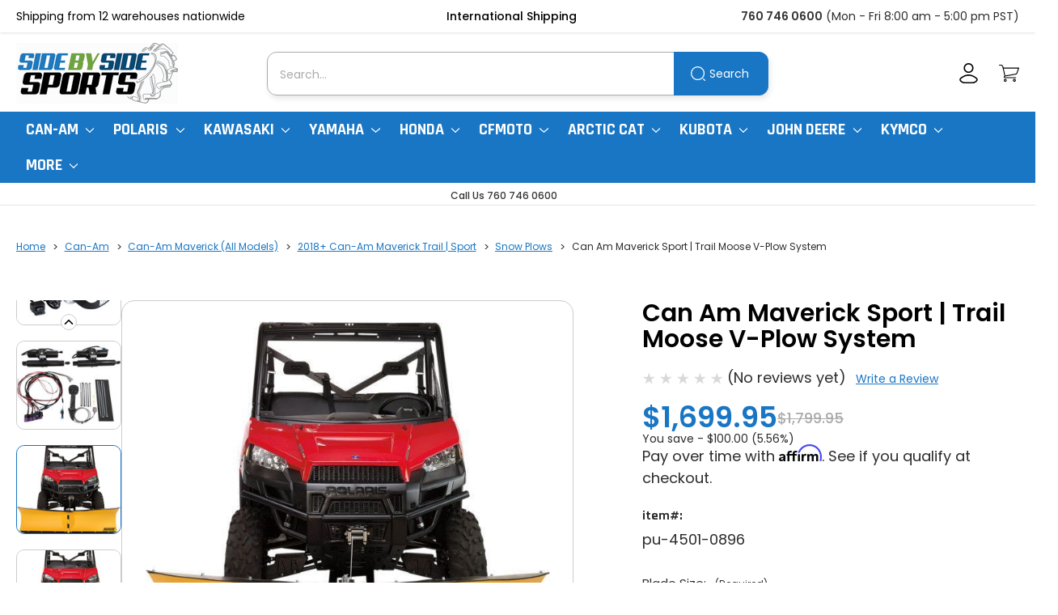

--- FILE ---
content_type: text/html; charset=UTF-8
request_url: https://www.sidebysidesports.com/canammasptrm.html
body_size: 33266
content:


<!DOCTYPE html>
<html class="no-js" lang="en">
    <head>
        <title>Can Am Maverick Sport | Trail Moose V-Plow System</title>
        <link rel="dns-prefetch preconnect" href="https://cdn11.bigcommerce.com/s-d0dn6p0" crossorigin><link rel="dns-prefetch preconnect" href="https://fonts.googleapis.com/" crossorigin><link rel="dns-prefetch preconnect" href="https://fonts.gstatic.com/" crossorigin>
        <meta property="product:price:amount" content="1699.95" /><meta property="product:price:currency" content="USD" /><meta property="og:url" content="https://www.sidebysidesports.com/canammasptrm.html" /><meta property="og:site_name" content="Side By Side Sports" /><meta name="keywords" content="Can, Am, Maverick, Sport, Trail, Moose, V, Plow, System"><meta name="description" content="Can Am Maverick Sport | Trail Moose V-Plow System is your go-to for off-road confidence and precision performance."><link rel='canonical' href='https://www.sidebysidesports.com/canammasptrm.html' /><meta name='platform' content='bigcommerce.stencil' /><meta property="og:type" content="product" />
<meta property="og:title" content="Can Am Maverick Sport | Trail Moose V-Plow System" />
<meta property="og:description" content="Can Am Maverick Sport | Trail Moose V-Plow System is your go-to for off-road confidence and precision performance." />
<meta property="og:image" content="https://cdn11.bigcommerce.com/s-d0dn6p0/products/629611/images/1209578/can-am-maverick-sport-trail-moose-v-plow-system-54__72723__31560.1762230302.386.513.jpg?c=2" />
<meta property="og:availability" content="instock" />
<meta property="pinterest:richpins" content="enabled" />
        
         

        <link href="https://cdn11.bigcommerce.com/s-d0dn6p0/product_images/default_favicon.ico" rel="shortcut icon">
        <meta name="viewport" content="width=device-width, initial-scale=1">

        <script nonce="">
            document.documentElement.className = document.documentElement.className.replace('no-js', 'js');
        </script>

        <script nonce="">
    function browserSupportsAllFeatures() {
        return window.Promise
            && window.fetch
            && window.URL
            && window.URLSearchParams
            && window.WeakMap
            // object-fit support
            && ('objectFit' in document.documentElement.style);
    }

    function loadScript(src) {
        var js = document.createElement('script');
        js.src = src;
        js.onerror = function () {
            console.error('Failed to load polyfill script ' + src);
        };
        document.head.appendChild(js);
    }

    if (!browserSupportsAllFeatures()) {
        loadScript('https://cdn11.bigcommerce.com/s-d0dn6p0/stencil/332de960-872a-013e-52b0-0ec7ca57b603/e/3443a400-a795-013e-ed87-7a4be6aec693/dist/theme-bundle.polyfills.js');
    }
</script>
        <script nonce="">window.consentManagerTranslations = `{"locale":"en","locales":{"consent_manager.data_collection_warning":"en","consent_manager.accept_all_cookies":"en","consent_manager.gdpr_settings":"en","consent_manager.data_collection_preferences":"en","consent_manager.manage_data_collection_preferences":"en","consent_manager.use_data_by_cookies":"en","consent_manager.data_categories_table":"en","consent_manager.allow":"en","consent_manager.accept":"en","consent_manager.deny":"en","consent_manager.dismiss":"en","consent_manager.reject_all":"en","consent_manager.category":"en","consent_manager.purpose":"en","consent_manager.functional_category":"en","consent_manager.functional_purpose":"en","consent_manager.analytics_category":"en","consent_manager.analytics_purpose":"en","consent_manager.targeting_category":"en","consent_manager.advertising_category":"en","consent_manager.advertising_purpose":"en","consent_manager.essential_category":"en","consent_manager.esential_purpose":"en","consent_manager.yes":"en","consent_manager.no":"en","consent_manager.not_available":"en","consent_manager.cancel":"en","consent_manager.save":"en","consent_manager.back_to_preferences":"en","consent_manager.close_without_changes":"en","consent_manager.unsaved_changes":"en","consent_manager.by_using":"en","consent_manager.agree_on_data_collection":"en","consent_manager.change_preferences":"en","consent_manager.cancel_dialog_title":"en","consent_manager.privacy_policy":"en","consent_manager.allow_category_tracking":"en","consent_manager.disallow_category_tracking":"en"},"translations":{"consent_manager.data_collection_warning":"We use cookies (and other similar technologies) to collect data to improve your shopping experience.","consent_manager.accept_all_cookies":"Accept All Cookies","consent_manager.gdpr_settings":"Settings","consent_manager.data_collection_preferences":"Website Data Collection Preferences","consent_manager.manage_data_collection_preferences":"Manage Website Data Collection Preferences","consent_manager.use_data_by_cookies":" uses data collected by cookies and JavaScript libraries to improve your shopping experience.","consent_manager.data_categories_table":"The table below outlines how we use this data by category. To opt out of a category of data collection, select 'No' and save your preferences.","consent_manager.allow":"Allow","consent_manager.accept":"Accept","consent_manager.deny":"Deny","consent_manager.dismiss":"Dismiss","consent_manager.reject_all":"Reject all","consent_manager.category":"Category","consent_manager.purpose":"Purpose","consent_manager.functional_category":"Functional","consent_manager.functional_purpose":"Enables enhanced functionality, such as videos and live chat. If you do not allow these, then some or all of these functions may not work properly.","consent_manager.analytics_category":"Analytics","consent_manager.analytics_purpose":"Provide statistical information on site usage, e.g., web analytics so we can improve this website over time.","consent_manager.targeting_category":"Targeting","consent_manager.advertising_category":"Advertising","consent_manager.advertising_purpose":"Used to create profiles or personalize content to enhance your shopping experience.","consent_manager.essential_category":"Essential","consent_manager.esential_purpose":"Essential for the site and any requested services to work, but do not perform any additional or secondary function.","consent_manager.yes":"Yes","consent_manager.no":"No","consent_manager.not_available":"N/A","consent_manager.cancel":"Cancel","consent_manager.save":"Save","consent_manager.back_to_preferences":"Back to Preferences","consent_manager.close_without_changes":"You have unsaved changes to your data collection preferences. Are you sure you want to close without saving?","consent_manager.unsaved_changes":"You have unsaved changes","consent_manager.by_using":"By using our website, you're agreeing to our","consent_manager.agree_on_data_collection":"By using our website, you're agreeing to the collection of data as described in our ","consent_manager.change_preferences":"You can change your preferences at any time","consent_manager.cancel_dialog_title":"Are you sure you want to cancel?","consent_manager.privacy_policy":"Privacy Policy","consent_manager.allow_category_tracking":"Allow [CATEGORY_NAME] tracking","consent_manager.disallow_category_tracking":"Disallow [CATEGORY_NAME] tracking"}}`;</script>

        <script nonce="">
            window.lazySizesConfig = window.lazySizesConfig || {};
            window.lazySizesConfig.loadMode = 1;
        </script>
        <script nonce="" async src="https://cdn11.bigcommerce.com/s-d0dn6p0/stencil/332de960-872a-013e-52b0-0ec7ca57b603/e/3443a400-a795-013e-ed87-7a4be6aec693/dist/theme-bundle.head_async.js"></script>
        
        <link href="https://fonts.googleapis.com/css?family=Rajdhani:700%7CPoppins:500,400,700,600&display=block" rel="stylesheet">
        
        <script nonce="" async src="https://cdn11.bigcommerce.com/s-d0dn6p0/stencil/332de960-872a-013e-52b0-0ec7ca57b603/e/3443a400-a795-013e-ed87-7a4be6aec693/dist/theme-bundle.font.js"></script>

        <link data-stencil-stylesheet href="https://cdn11.bigcommerce.com/s-d0dn6p0/stencil/332de960-872a-013e-52b0-0ec7ca57b603/e/3443a400-a795-013e-ed87-7a4be6aec693/css/theme-433f28f0-b176-013e-24f7-5aaab5b7f34b.css" rel="stylesheet">

        <!-- Start Tracking Code for analytics_googleanalytics -->

<meta name="google-site-verification" content="T6yVNZFD43Uyu-KI2RVy-eUi5Q0mKJIvt3k5f99Cwek" />

<!-- End Tracking Code for analytics_googleanalytics -->

<!-- Start Tracking Code for analytics_googleanalytics4 -->

<script data-cfasync="false" src="https://cdn11.bigcommerce.com/shared/js/google_analytics4_bodl_subscribers-358423becf5d870b8b603a81de597c10f6bc7699.js" integrity="sha256-gtOfJ3Avc1pEE/hx6SKj/96cca7JvfqllWA9FTQJyfI=" crossorigin="anonymous"></script>
<script data-cfasync="false">
  (function () {
    window.dataLayer = window.dataLayer || [];

    function gtag(){
        dataLayer.push(arguments);
    }

    function initGA4(event) {
         function setupGtag() {
            function configureGtag() {
                gtag('js', new Date());
                gtag('set', 'developer_id.dMjk3Nj', true);
                gtag('config', 'G-2P0QWDR3HM');
            }

            var script = document.createElement('script');

            script.src = 'https://www.googletagmanager.com/gtag/js?id=G-2P0QWDR3HM';
            script.async = true;
            script.onload = configureGtag;

            document.head.appendChild(script);
        }

        setupGtag();

        if (typeof subscribeOnBodlEvents === 'function') {
            subscribeOnBodlEvents('G-2P0QWDR3HM', false);
        }

        window.removeEventListener(event.type, initGA4);
    }

    

    var eventName = document.readyState === 'complete' ? 'consentScriptsLoaded' : 'DOMContentLoaded';
    window.addEventListener(eventName, initGA4, false);
  })()
</script>

<!-- End Tracking Code for analytics_googleanalytics4 -->


<script type="text/javascript" src="https://checkout-sdk.bigcommerce.com/v1/loader.js" defer ></script>
<script type="text/javascript">
var BCData = {"product_attributes":{"sku":"pu-4501-0896","upc":null,"mpn":"4501-0896","gtin":null,"weight":null,"base":true,"image":null,"price":{"without_tax":{"formatted":"$1,699.95","value":1699.95,"currency":"USD"},"tax_label":"Tax","rrp_without_tax":{"formatted":"$1,799.95","value":1799.95,"currency":"USD"},"saved":{"formatted":"$100.00","value":100,"currency":"USD"}},"stock":null,"instock":true,"stock_message":null,"purchasable":true,"purchasing_message":null,"call_for_price_message":null}};
</script>
<!-- Google tag (gtag.js) -->
<script async src="https://www.googletagmanager.com/gtag/js?id=G-2P0QWDR3HM"></script>
<script>
  window.dataLayer = window.dataLayer || [];
  function gtag(){dataLayer.push(arguments);}
  gtag('js', new Date());

  gtag('config', 'G-2P0QWDR3HM');
</script><script>
			// Create a new style element
			var style = document.createElement('style');

			// Set the CSS rule in the style element
			style.innerHTML = ".form-checklist-checkbox~.form-label[for='radio-bigcommerce_manual_payment'] {display: none;}";

			// Append the style element to the head of the document
			document.head.appendChild(style);

			</script>

			<script> window.process = { env : {} };</script>
			<script defer id="lender-script" src="https://ribon-apps.mybigcommerce.com/content/ribon-scripts/416dc451-ade5-4c98-b8ad-64041c0885f3.js?s=d0dn6p0&t=bread">
			</script>
 <script data-cfasync="false" src="https://microapps.bigcommerce.com/bodl-events/1.9.4/index.js" integrity="sha256-Y0tDj1qsyiKBRibKllwV0ZJ1aFlGYaHHGl/oUFoXJ7Y=" nonce="" crossorigin="anonymous"></script>
 <script data-cfasync="false" nonce="">

 (function() {
    function decodeBase64(base64) {
       const text = atob(base64);
       const length = text.length;
       const bytes = new Uint8Array(length);
       for (let i = 0; i < length; i++) {
          bytes[i] = text.charCodeAt(i);
       }
       const decoder = new TextDecoder();
       return decoder.decode(bytes);
    }
    window.bodl = JSON.parse(decodeBase64("[base64]"));
 })()

 </script>

<script nonce="">
(function () {
    var xmlHttp = new XMLHttpRequest();

    xmlHttp.open('POST', 'https://bes.gcp.data.bigcommerce.com/nobot');
    xmlHttp.setRequestHeader('Content-Type', 'application/json');
    xmlHttp.send('{"store_id":"819511","timezone_offset":"-8.0","timestamp":"2026-01-21T01:20:57.56678200Z","visit_id":"192f2fe4-e493-4d5c-9d6c-a796d7814f2b","channel_id":1}');
})();
</script>

    
        <!-- Google tag (gtag.js) -->
        <script async src="https://www.googletagmanager.com/gtag/js?id=G-2P0QWDR3HM"></script>
        <script>
            window.dataLayer = window.dataLayer || [];
            function gtag(){dataLayer.push(arguments);}
            gtag('js', new Date());
            gtag('config', 'G-2P0QWDR3HM');
        </script>
    </head>
    <body>
        <svg data-src="https://cdn11.bigcommerce.com/s-d0dn6p0/stencil/332de960-872a-013e-52b0-0ec7ca57b603/e/3443a400-a795-013e-ed87-7a4be6aec693/img/icon-sprite.svg" class="icons-svg-sprite"></svg>

        <a href="#main-content" class="skip-to-main-link">Skip to main content</a>
<div class="header-top-bar-wrap">
    <div class="container">
        <div class="header-top-bar"
            >
            <div class="top-bar-inner">
                Shipping from 12 warehouses nationwide
            </div>
            <div class="top-bar-inner">
                <p class="ship-int">International Shipping</p>
                <ul class="flags-dropdown">
                    <li class="fi">Finland</li>
                    <li class="fr">France</li>
                    <li class="ga">Gabon</li>
                    <li class="uae">United Arab Emirates</li>
                    <li class="gb">United Kingdom</li>
                    <li class="pr">Puerto Rico</li>
                    <li class="pe">Peru</li>
                </ul>
            </div>
            <div class="top-bar-inner">
                <a class="office-contact" href="tel:760 746 0600" title="760 746 0600">760 746 0600</a>
                <p class="office-hours">(Mon - Fri 8:00 am - 5:00 pm PST)</p>
            </div>
        </div>
    </div>
</div>
<header class="header" role="banner">
    <a href="#" class="mobileMenu-toggle" data-mobile-menu-toggle="menu">
        <span class="mobileMenu-toggleIcon">Toggle menu</span>
    </a>
    <div class="header-inner-wrap">
        <div class="header-inner">
                <div class="header-logo header-logo--center">
                    <a href="https://www.sidebysidesports.com/" class="header-logo__link" data-header-logo-link title="SideBySideSports">
        <div class="header-logo-image-container">
            <img class="header-logo-image"
                 src="https://cdn11.bigcommerce.com/s-d0dn6p0/images/stencil/200x100/img-374894_1748933477__58804.original.png"
                 srcset="https://cdn11.bigcommerce.com/s-d0dn6p0/images/stencil/200x100/img-374894_1748933477__58804.original.png"
                 alt="SideBySideSports"
                 title="SideBySideSports">
        </div>
</a>
                </div>
        </div>
        <div class="header-inner" data-prevent-quick-search-close>
            <div class="quick-search-wrap">
    <form class="form" data-url="/search.php" data-quick-search-form>
        <fieldset class="form-fieldset">
            <div class="form-field">
                <label class="is-srOnly" for="nav-quick-search">Search</label>
                <input class="form-input"
                    data-search-quick
                    name="nav-quick-search"
                    id="nav-quick-search"
                    data-error-message="Search field cannot be empty."
                    placeholder="Search..."
                    autocomplete="off"
                >
                <button type="submit">Search</button>
            </div>
        </fieldset>
    </form>
    <section class="quickSearchResults" data-bind="html: results"></section>
    <p role="status" aria-live="polite" class="aria-description--hidden" data-search-aria-message-predefined-text="product results for" ></p>
</div>
        </div>
        <div class="header-inner">
            <nav class="navUser">
        

    <ul class="navUser-section navUser-section--alt">
            <li class="navUser-item navUser-item--account">
                <a class="navUser-action" href="/login.php" aria-label="Account">
                    <svg>
                        <use href="#icon-user" />
                    </svg>
                </a>
            </li>
        <li class="navUser-item navUser-item--cart">
            <a class="navUser-action"
               data-cart-preview
               data-dropdown="cart-preview-dropdown"
               data-options="align:right"
               href="/cart.php"
               aria-label="Cart with 0 items"
               >
               <svg>
                   <use href="#icon-cart" />
               </svg>
                <span class="countPill cart-quantity"></span>
            </a>

            <div class="dropdown-menu" id="cart-preview-dropdown" data-dropdown-content aria-hidden="true"></div>
        </li>
    </ul>
    <div class="dropdown dropdown--quickSearch" id="quickSearch" aria-hidden="true" data-prevent-quick-search-close>
        <div class="quick-search-wrap">
    <form class="form" data-url="/search.php" data-quick-search-form>
        <fieldset class="form-fieldset">
            <div class="form-field">
                <label class="is-srOnly" for="nav-quick-search">Search</label>
                <input class="form-input"
                    data-search-quick
                    name="nav-quick-search"
                    id="nav-quick-search"
                    data-error-message="Search field cannot be empty."
                    placeholder="Search..."
                    autocomplete="off"
                >
                <button type="submit">Search</button>
            </div>
        </fieldset>
    </form>
    <section class="quickSearchResults" data-bind="html: results"></section>
    <p role="status" aria-live="polite" class="aria-description--hidden" data-search-aria-message-predefined-text="product results for" ></p>
</div>
    </div>
</nav>
        </div>
    </div>
    <div class="navPages-container" id="menu" data-menu>
        <nav class="navPages">
    <div class="navPages-quickSearch">
        <div class="quick-search-wrap">
    <form class="form" data-url="/search.php" data-quick-search-form>
        <fieldset class="form-fieldset">
            <div class="form-field">
                <label class="is-srOnly" for="nav-menu-quick-search">Search</label>
                <input class="form-input"
                    data-search-quick
                    name="nav-menu-quick-search"
                    id="nav-menu-quick-search"
                    data-error-message="Search field cannot be empty."
                    placeholder="Search..."
                    autocomplete="off"
                >
                <button type="submit">Search</button>
            </div>
        </fieldset>
    </form>
    <section class="quickSearchResults" data-bind="html: results"></section>
    <p role="status" aria-live="polite" class="aria-description--hidden" data-search-aria-message-predefined-text="product results for" ></p>
</div>
    </div>
    <ul class="navPages-list navPages-list-depth-max">
            <li class="navPages-item" data-categoryid="8501">
                    <a class="navPages-action navPages-action-depth-max has-subMenu is-root for-mbl"
       href="https://www.sidebysidesports.com/can-am.html"
       data-collapsible="navPages-8501"
       aria-label="Can-Am"
    >
        Can-Am
                <i class="icon navPages-action-moreIcon" aria-hidden="true">
            <svg><use href="#icon-chevron-down" /></svg>
        </i>
    </a>
    <a class="navPages-action navPages-action-depth-max has-subMenu is-root for-dsktp"
       href="https://www.sidebysidesports.com/can-am.html"
       aria-label="Can-Am"
    >
        Can-Am
                <i class="icon navPages-action-moreIcon" aria-hidden="true">
            <svg><use href="#icon-chevron-down" /></svg>
        </i>
    </a>
    <div class="navPage-subMenu navPage-subMenu-horizontal" id="navPages-8501" aria-hidden="true" tabindex="-1">
    <ul class="navPage-subMenu-list">
            <li class="navPage-subMenu-item-child">
                    <a class="navPage-subMenu-action navPages-action navPages-action-depth-max has-subMenu for-mbl" href="https://www.sidebysidesports.com/canamcommander.html" data-collapsible="navPages-8862">
                        Can-Am Commander<i class="icon navPages-action-moreIcon" aria-hidden="true"><svg><use href="#icon-chevron-down" /></svg></i>
                    </a>
                    <a class="navPage-subMenu-action navPages-action navPages-action-depth-max has-subMenu for-dsktp" href="https://www.sidebysidesports.com/canamcommander.html">
                        Can-Am Commander<i class="icon navPages-action-moreIcon" aria-hidden="true"><svg><use href="#icon-chevron-down" /></svg></i>
                    </a>
                    <div class="navPage-subMenu navPage-subMenu-horizontal" id="navPages-8862" aria-hidden="true" tabindex="-1">
    <ul class="navPage-subMenu-list">
            <li class="navPage-subMenu-item-child">
                    <a class="navPage-subMenu-action navPages-action" href="https://www.sidebysidesports.com/20canamco800.html">2011-2020 Can-Am Commander 800 | 1000</a>
            </li>
            <li class="navPage-subMenu-item-child">
                    <a class="navPage-subMenu-action navPages-action" href="https://www.sidebysidesports.com/20canamcocom.html">2021+ Can-Am Commander | Commander Max 1000</a>
            </li>
    </ul>
</div>
            </li>
            <li class="navPage-subMenu-item-child">
                    <a class="navPage-subMenu-action navPages-action navPages-action-depth-max has-subMenu for-mbl" href="https://www.sidebysidesports.com/can-am-defender.html" data-collapsible="navPages-8894">
                        Can-Am Defender<i class="icon navPages-action-moreIcon" aria-hidden="true"><svg><use href="#icon-chevron-down" /></svg></i>
                    </a>
                    <a class="navPage-subMenu-action navPages-action navPages-action-depth-max has-subMenu for-dsktp" href="https://www.sidebysidesports.com/can-am-defender.html">
                        Can-Am Defender<i class="icon navPages-action-moreIcon" aria-hidden="true"><svg><use href="#icon-chevron-down" /></svg></i>
                    </a>
                    <div class="navPage-subMenu navPage-subMenu-horizontal" id="navPages-8894" aria-hidden="true" tabindex="-1">
    <ul class="navPage-subMenu-list">
            <li class="navPage-subMenu-item-child">
                    <a class="navPage-subMenu-action navPages-action" href="https://www.sidebysidesports.com/windshields4.html">Windshields | Rear Windshields</a>
            </li>
            <li class="navPage-subMenu-item-child">
                    <a class="navPage-subMenu-action navPages-action" href="https://www.sidebysidesports.com/buprskpl.html">Bumpers</a>
            </li>
            <li class="navPage-subMenu-item-child">
                    <a class="navPage-subMenu-action navPages-action" href="https://www.sidebysidesports.com/likisush5.html">Lift Kits | Suspension | Shocks</a>
            </li>
            <li class="navPage-subMenu-item-child">
                    <a class="navPage-subMenu-action navPages-action" href="https://www.sidebysidesports.com/roofs14.html">Roofs</a>
            </li>
            <li class="navPage-subMenu-item-child">
                    <a class="navPage-subMenu-action navPages-action" href="https://www.sidebysidesports.com/fuelandair13.html">Fuel | Air | Maintenance</a>
            </li>
            <li class="navPage-subMenu-item-child">
                    <a class="navPage-subMenu-action navPages-action" href="https://www.sidebysidesports.com/cabenclosure.html">Cab Enclosures</a>
            </li>
            <li class="navPage-subMenu-item-child">
                    <a class="navPage-subMenu-action navPages-action" href="https://www.sidebysidesports.com/doors1.html">Doors</a>
            </li>
            <li class="navPage-subMenu-item-child">
                    <a class="navPage-subMenu-action navPages-action" href="https://www.sidebysidesports.com/drstax2.html">Drive | Steering | Axles</a>
            </li>
            <li class="navPage-subMenu-item-child">
                    <a class="navPage-subMenu-action navPages-action" href="https://www.sidebysidesports.com/canam-defender-snow-plow.html">Snow Plow</a>
            </li>
            <li class="navPage-subMenu-item-child">
                    <a class="navPage-subMenu-action navPages-action" href="https://www.sidebysidesports.com/skplpr2.html">Skid Plates | Protection</a>
            </li>
            <li class="navPage-subMenu-item-child">
                    <a class="navPage-subMenu-action navPages-action" href="https://www.sidebysidesports.com/stracabo2.html">Storage | Racks | Cargo Boxes</a>
            </li>
            <li class="navPage-subMenu-item-child">
                    <a class="navPage-subMenu-action navPages-action" href="https://www.sidebysidesports.com/bodycovers.html">Body | Covers</a>
            </li>
            <li class="navPage-subMenu-item-child">
                    <a class="navPage-subMenu-action navPages-action" href="https://www.sidebysidesports.com/sesecoha6.html">Seats | Seat Covers | Harnesses</a>
            </li>
            <li class="navPage-subMenu-item-child">
                    <a class="navPage-subMenu-action navPages-action" href="https://www.sidebysidesports.com/can-am/can-am-defender/heaters/">Heaters</a>
            </li>
            <li class="navPage-subMenu-item-child">
                    <a class="navPage-subMenu-action navPages-action" href="https://www.sidebysidesports.com/stspgps9.html">Stereo | Speakers | GPS</a>
            </li>
            <li class="navPage-subMenu-item-child">
                    <a class="navPage-subMenu-action navPages-action" href="https://www.sidebysidesports.com/clenpe7.html">Clutch | Engine | Performance</a>
            </li>
            <li class="navPage-subMenu-item-child">
                    <a class="navPage-subMenu-action navPages-action" href="https://www.sidebysidesports.com/can-am/can-am-defender/steering-wheels-hubs-shift-knobs/">Steering Wheels | Hubs | Shift Knobs</a>
            </li>
            <li class="navPage-subMenu-item-child">
                    <a class="navPage-subMenu-action navPages-action" href="https://www.sidebysidesports.com/wheelsandtires.html">Wheels and Tires</a>
            </li>
            <li class="navPage-subMenu-item-child">
                    <a class="navPage-subMenu-action navPages-action" href="https://www.sidebysidesports.com/winchhitch5.html">Winch | Hitch</a>
            </li>
            <li class="navPage-subMenu-item-child">
                    <a class="navPage-subMenu-action navPages-action" href="https://www.sidebysidesports.com/can-am/can-am-defender/portable-air-compressors-onboard-air-systems/">Portable Air Compressors | Onboard Air Systems</a>
            </li>
            <li class="navPage-subMenu-item-child">
                    <a class="navPage-subMenu-action navPages-action" href="https://www.sidebysidesports.com/lighting19.html">Lighting</a>
            </li>
            <li class="navPage-subMenu-item-child">
                    <a class="navPage-subMenu-action navPages-action" href="https://www.sidebysidesports.com/mirror.html">Mirrors</a>
            </li>
            <li class="navPage-subMenu-item-child">
                    <a class="navPage-subMenu-action navPages-action" href="https://www.sidebysidesports.com/can-am/can-am-defender/fuel-packs-jugs/">Fuel Packs | Jugs</a>
            </li>
            <li class="navPage-subMenu-item-child">
                    <a class="navPage-subMenu-action navPages-action" href="https://www.sidebysidesports.com/can-am/can-am-defender/whips/">Whips</a>
            </li>
            <li class="navPage-subMenu-item-child">
                    <a class="navPage-subMenu-action navPages-action" href="https://www.sidebysidesports.com/can-am/can-am-defender/turn-signal-kits/">Turn Signal Kits</a>
            </li>
            <li class="navPage-subMenu-item-child">
                    <a class="navPage-subMenu-action navPages-action" href="https://www.sidebysidesports.com/defender-gun-mounts.html">Gun Mounts | Gun Cases</a>
            </li>
            <li class="navPage-subMenu-item-child">
                    <a class="navPage-subMenu-action navPages-action" href="https://www.sidebysidesports.com/can-snorkel.html">Snorkel Kits</a>
            </li>
            <li class="navPage-subMenu-item-child">
                    <a class="navPage-subMenu-action navPages-action" href="https://www.sidebysidesports.com/can-am/can-am-defender/utv-gun-racks-and-hunting-accessories/">UTV Gun Racks and Hunting Accessories</a>
            </li>
    </ul>
</div>
            </li>
            <li class="navPage-subMenu-item-child">
                    <a class="navPage-subMenu-action navPages-action navPages-action-depth-max has-subMenu for-mbl" href="https://www.sidebysidesports.com/canammaverick1.html" data-collapsible="navPages-8885">
                        Can-Am Maverick (All Models)<i class="icon navPages-action-moreIcon" aria-hidden="true"><svg><use href="#icon-chevron-down" /></svg></i>
                    </a>
                    <a class="navPage-subMenu-action navPages-action navPages-action-depth-max has-subMenu for-dsktp" href="https://www.sidebysidesports.com/canammaverick1.html">
                        Can-Am Maverick (All Models)<i class="icon navPages-action-moreIcon" aria-hidden="true"><svg><use href="#icon-chevron-down" /></svg></i>
                    </a>
                    <div class="navPage-subMenu navPage-subMenu-horizontal" id="navPages-8885" aria-hidden="true" tabindex="-1">
    <ul class="navPage-subMenu-list">
            <li class="navPage-subMenu-item-child">
                    <a class="navPage-subMenu-action navPages-action" href="https://www.sidebysidesports.com/can-am-maverick-r.html">2024+ Can Am Maverick R</a>
            </li>
            <li class="navPage-subMenu-item-child">
                    <a class="navPage-subMenu-action navPages-action" href="https://www.sidebysidesports.com/maverick-r-max.html">2025 Can-am Maverick R MAX</a>
            </li>
            <li class="navPage-subMenu-item-child">
                    <a class="navPage-subMenu-action navPages-action" href="https://www.sidebysidesports.com/maverickx3.html">Can-Am Maverick X3</a>
            </li>
            <li class="navPage-subMenu-item-child">
                    <a class="navPage-subMenu-action navPages-action" href="https://www.sidebysidesports.com/canammatr.html">2018+ Can-Am Maverick Trail | Sport</a>
            </li>
            <li class="navPage-subMenu-item-child">
                    <a class="navPage-subMenu-action navPages-action" href="https://www.sidebysidesports.com/canammaverick.html">2013-2018 Can-Am Maverick 800 | 1000</a>
            </li>
            <li class="navPage-subMenu-item-child">
                    <a class="navPage-subMenu-action navPages-action" href="https://www.sidebysidesports.com/maxdstu.html">2015-2017 Can-Am Maverick XDS Turbo</a>
            </li>
            <li class="navPage-subMenu-item-child">
                    <a class="navPage-subMenu-action navPages-action" href="https://www.sidebysidesports.com/mamaac.html">2014-2018 Can-Am Maverick Max 1000</a>
            </li>
    </ul>
</div>
            </li>
            <li class="navPage-subMenu-item-child">
                    <a class="navPage-subMenu-action navPages-action navPages-action-depth-max has-subMenu for-mbl" href="https://www.sidebysidesports.com/can-am/can-am-maverick-x3/" data-collapsible="navPages-8869">
                        Can-Am Maverick X3<i class="icon navPages-action-moreIcon" aria-hidden="true"><svg><use href="#icon-chevron-down" /></svg></i>
                    </a>
                    <a class="navPage-subMenu-action navPages-action navPages-action-depth-max has-subMenu for-dsktp" href="https://www.sidebysidesports.com/can-am/can-am-maverick-x3/">
                        Can-Am Maverick X3<i class="icon navPages-action-moreIcon" aria-hidden="true"><svg><use href="#icon-chevron-down" /></svg></i>
                    </a>
                    <div class="navPage-subMenu navPage-subMenu-horizontal" id="navPages-8869" aria-hidden="true" tabindex="-1">
    <ul class="navPage-subMenu-list">
            <li class="navPage-subMenu-item-child">
                    <a class="navPage-subMenu-action navPages-action" href="https://www.sidebysidesports.com/can-am/can-am-maverick-x3/turn-signal-kits-1/">Turn Signal Kits</a>
            </li>
            <li class="navPage-subMenu-item-child">
                    <a class="navPage-subMenu-action navPages-action" href="https://www.sidebysidesports.com/can-am/can-am-maverick-x3/windshields-window-nets-rear-panels/">Windshields | Window Nets | Rear Panels</a>
            </li>
            <li class="navPage-subMenu-item-child">
                    <a class="navPage-subMenu-action navPages-action" href="https://www.sidebysidesports.com/can-am/can-am-maverick-x3/axles-steering-drive/">Axles | Steering | Drive</a>
            </li>
            <li class="navPage-subMenu-item-child">
                    <a class="navPage-subMenu-action navPages-action" href="https://www.sidebysidesports.com/can-am/can-am-maverick-x3/clutch-engine-performance/">Clutch | Engine | Performance</a>
            </li>
            <li class="navPage-subMenu-item-child">
                    <a class="navPage-subMenu-action navPages-action" href="https://www.sidebysidesports.com/can-am/can-am-maverick-x3/body-chassis-cage-hitches/">Body | Chassis | Cage | Hitches</a>
            </li>
            <li class="navPage-subMenu-item-child">
                    <a class="navPage-subMenu-action navPages-action" href="https://www.sidebysidesports.com/can-am/can-am-maverick-x3/protection-skid-plates-sliders/">Protection | Skid Plates | Sliders</a>
            </li>
            <li class="navPage-subMenu-item-child">
                    <a class="navPage-subMenu-action navPages-action" href="https://www.sidebysidesports.com/can-am/can-am-maverick-x3/bumpers/">Bumpers</a>
            </li>
            <li class="navPage-subMenu-item-child">
                    <a class="navPage-subMenu-action navPages-action" href="https://www.sidebysidesports.com/can-am/can-am-maverick-x3/wheels-tires/">Wheels &amp; Tires</a>
            </li>
            <li class="navPage-subMenu-item-child">
                    <a class="navPage-subMenu-action navPages-action" href="https://www.sidebysidesports.com/can-am/can-am-maverick-x3/cab-enclosures/">Cab Enclosures</a>
            </li>
            <li class="navPage-subMenu-item-child">
                    <a class="navPage-subMenu-action navPages-action" href="https://www.sidebysidesports.com/can-am/can-am-maverick-x3/cargo-boxes-storage-spare-wheel-mounts/">Cargo Boxes | Storage | Spare Wheel Mounts</a>
            </li>
            <li class="navPage-subMenu-item-child">
                    <a class="navPage-subMenu-action navPages-action" href="https://www.sidebysidesports.com/can-am/can-am-maverick-x3/doors/">Doors</a>
            </li>
            <li class="navPage-subMenu-item-child">
                    <a class="navPage-subMenu-action navPages-action" href="https://www.sidebysidesports.com/can-am/can-am-maverick-x3/exhaust/">Exhaust</a>
            </li>
            <li class="navPage-subMenu-item-child">
                    <a class="navPage-subMenu-action navPages-action" href="https://www.sidebysidesports.com/can-am/can-am-maverick-x3/fuel-air-cooling/">Fuel | Air | Cooling</a>
            </li>
            <li class="navPage-subMenu-item-child">
                    <a class="navPage-subMenu-action navPages-action" href="https://www.sidebysidesports.com/can-am/can-am-maverick-x3/fuel-packs-jugs/">Fuel Packs | Jugs</a>
            </li>
            <li class="navPage-subMenu-item-child">
                    <a class="navPage-subMenu-action navPages-action" href="https://www.sidebysidesports.com/can-am/can-am-maverick-x3/harness-seats/">Harness | Seats</a>
            </li>
            <li class="navPage-subMenu-item-child">
                    <a class="navPage-subMenu-action navPages-action" href="https://www.sidebysidesports.com/can-am/can-am-maverick-x3/heaters/">Heaters</a>
            </li>
            <li class="navPage-subMenu-item-child">
                    <a class="navPage-subMenu-action navPages-action" href="https://www.sidebysidesports.com/can-am/can-am-maverick-x3/interior-electrical/">Interior | Electrical</a>
            </li>
            <li class="navPage-subMenu-item-child">
                    <a class="navPage-subMenu-action navPages-action" href="https://www.sidebysidesports.com/can-am/can-am-maverick-x3/lighting/">Lighting</a>
            </li>
            <li class="navPage-subMenu-item-child">
                    <a class="navPage-subMenu-action navPages-action" href="https://www.sidebysidesports.com/can-am/can-am-maverick-x3/lift-kits-suspension-shocks/">Lift Kits | Suspension | Shocks</a>
            </li>
            <li class="navPage-subMenu-item-child">
                    <a class="navPage-subMenu-action navPages-action" href="https://www.sidebysidesports.com/can-am/can-am-maverick-x3/maintenance/">Maintenance</a>
            </li>
            <li class="navPage-subMenu-item-child">
                    <a class="navPage-subMenu-action navPages-action" href="https://www.sidebysidesports.com/can-am/can-am-maverick-x3/mirrors/">Mirrors</a>
            </li>
            <li class="navPage-subMenu-item-child">
                    <a class="navPage-subMenu-action navPages-action" href="https://www.sidebysidesports.com/can-am/can-am-maverick-x3/portable-air-compressors-onboard-air-systems/">Portable Air Compressors | Onboard Air Systems</a>
            </li>
            <li class="navPage-subMenu-item-child">
                    <a class="navPage-subMenu-action navPages-action" href="https://www.sidebysidesports.com/roofs16.html">Roofs</a>
            </li>
            <li class="navPage-subMenu-item-child">
                    <a class="navPage-subMenu-action navPages-action" href="https://www.sidebysidesports.com/can-am/can-am-maverick-x3/steering-wheels-hubs-shift-knobs/">Steering Wheels | Hubs | Shift Knobs</a>
            </li>
            <li class="navPage-subMenu-item-child">
                    <a class="navPage-subMenu-action navPages-action" href="https://www.sidebysidesports.com/can-am/can-am-maverick-x3/seats-harnesses/">Seats | Harnesses</a>
            </li>
            <li class="navPage-subMenu-item-child">
                    <a class="navPage-subMenu-action navPages-action" href="https://www.sidebysidesports.com/can-am/can-am-maverick-x3/snow-plows/">Snow Plows</a>
            </li>
            <li class="navPage-subMenu-item-child">
                    <a class="navPage-subMenu-action navPages-action" href="https://www.sidebysidesports.com/can-am/can-am-maverick-x3/stereo-speakers-gps-communication-systems/">Stereo | Speakers | GPS | Communication Systems</a>
            </li>
            <li class="navPage-subMenu-item-child">
                    <a class="navPage-subMenu-action navPages-action" href="https://www.sidebysidesports.com/can-am/can-am-maverick-x3/turn-signal-kits/"> Turn Signal Kits</a>
            </li>
            <li class="navPage-subMenu-item-child">
                    <a class="navPage-subMenu-action navPages-action" href="https://www.sidebysidesports.com/can-am/can-am-maverick-x3/whips/">Whips</a>
            </li>
            <li class="navPage-subMenu-item-child">
                    <a class="navPage-subMenu-action navPages-action" href="https://www.sidebysidesports.com/can-am/can-am-maverick-x3/winches/">Winches</a>
            </li>
            <li class="navPage-subMenu-item-child">
                    <a class="navPage-subMenu-action navPages-action" href="https://www.sidebysidesports.com/can-am/can-am-maverick-x3/utv-gun-racks-and-hunting-accessories/">UTV Gun Racks and Hunting Accessories</a>
            </li>
    </ul>
</div>
            </li>
    </ul>
</div>
            </li>
            <li class="navPages-item" data-categoryid="8507">
                    <a class="navPages-action navPages-action-depth-max has-subMenu is-root for-mbl"
       href="https://www.sidebysidesports.com/polaris.html"
       data-collapsible="navPages-8507"
       aria-label="Polaris"
    >
        Polaris
                <i class="icon navPages-action-moreIcon" aria-hidden="true">
            <svg><use href="#icon-chevron-down" /></svg>
        </i>
    </a>
    <a class="navPages-action navPages-action-depth-max has-subMenu is-root for-dsktp"
       href="https://www.sidebysidesports.com/polaris.html"
       aria-label="Polaris"
    >
        Polaris
                <i class="icon navPages-action-moreIcon" aria-hidden="true">
            <svg><use href="#icon-chevron-down" /></svg>
        </i>
    </a>
    <div class="navPage-subMenu navPage-subMenu-horizontal" id="navPages-8507" aria-hidden="true" tabindex="-1">
    <ul class="navPage-subMenu-list">
            <li class="navPage-subMenu-item-child">
                    <a class="navPage-subMenu-action navPages-action navPages-action-depth-max has-subMenu for-mbl" href="https://www.sidebysidesports.com/polarisgeneral.html" data-collapsible="navPages-8914">
                        Polaris GENERAL<i class="icon navPages-action-moreIcon" aria-hidden="true"><svg><use href="#icon-chevron-down" /></svg></i>
                    </a>
                    <a class="navPage-subMenu-action navPages-action navPages-action-depth-max has-subMenu for-dsktp" href="https://www.sidebysidesports.com/polarisgeneral.html">
                        Polaris GENERAL<i class="icon navPages-action-moreIcon" aria-hidden="true"><svg><use href="#icon-chevron-down" /></svg></i>
                    </a>
                    <div class="navPage-subMenu navPage-subMenu-horizontal" id="navPages-8914" aria-hidden="true" tabindex="-1">
    <ul class="navPage-subMenu-list">
            <li class="navPage-subMenu-item-child">
                    <a class="navPage-subMenu-action navPages-action" href="https://www.sidebysidesports.com/roofs12.html">Roofs</a>
            </li>
            <li class="navPage-subMenu-item-child">
                    <a class="navPage-subMenu-action navPages-action" href="https://www.sidebysidesports.com/windshields16.html">Windshields | Rear Panels</a>
            </li>
            <li class="navPage-subMenu-item-child">
                    <a class="navPage-subMenu-action navPages-action" href="https://www.sidebysidesports.com/doors8.html">Doors | Enclosures</a>
            </li>
            <li class="navPage-subMenu-item-child">
                    <a class="navPage-subMenu-action navPages-action" href="https://www.sidebysidesports.com/polaris-general-body-chassis.html">Body | Chassis</a>
            </li>
            <li class="navPage-subMenu-item-child">
                    <a class="navPage-subMenu-action navPages-action" href="https://www.sidebysidesports.com/bumpers8.html">Bumpers</a>
            </li>
            <li class="navPage-subMenu-item-child">
                    <a class="navPage-subMenu-action navPages-action" href="https://www.sidebysidesports.com/likisu2.html">Lift Kits | Suspension | Shocks</a>
            </li>
            <li class="navPage-subMenu-item-child">
                    <a class="navPage-subMenu-action navPages-action" href="https://www.sidebysidesports.com/polaris/polaris-general/wheels-tires/"> Wheels &amp; Tires</a>
            </li>
            <li class="navPage-subMenu-item-child">
                    <a class="navPage-subMenu-action navPages-action" href="https://www.sidebysidesports.com/stcora.html">Storage | Racks | Cargo Boxes</a>
            </li>
            <li class="navPage-subMenu-item-child">
                    <a class="navPage-subMenu-action navPages-action" href="https://www.sidebysidesports.com/polaris-general-snow-plow.html">Snow Plows</a>
            </li>
            <li class="navPage-subMenu-item-child">
                    <a class="navPage-subMenu-action navPages-action" href="https://www.sidebysidesports.com/polaris/polaris-general/portable-air-compressors-onboard-air-systems/">Portable Air Compressors | Onboard Air Systems</a>
            </li>
            <li class="navPage-subMenu-item-child">
                    <a class="navPage-subMenu-action navPages-action" href="https://www.sidebysidesports.com/winches3.html">Winches</a>
            </li>
            <li class="navPage-subMenu-item-child">
                    <a class="navPage-subMenu-action navPages-action" href="https://www.sidebysidesports.com/seats6.html">Seats</a>
            </li>
            <li class="navPage-subMenu-item-child">
                    <a class="navPage-subMenu-action navPages-action" href="https://www.sidebysidesports.com/polaris/polaris-general/harnesses/"> Harnesses</a>
            </li>
            <li class="navPage-subMenu-item-child">
                    <a class="navPage-subMenu-action navPages-action" href="https://www.sidebysidesports.com/polaris/polaris-general/heaters/">Heaters</a>
            </li>
            <li class="navPage-subMenu-item-child">
                    <a class="navPage-subMenu-action navPages-action" href="https://www.sidebysidesports.com/mirrors12.html">Polaris General Mirrors</a>
            </li>
            <li class="navPage-subMenu-item-child">
                    <a class="navPage-subMenu-action navPages-action" href="https://www.sidebysidesports.com/fuelair2.html">Fuel | Air | ECU</a>
            </li>
            <li class="navPage-subMenu-item-child">
                    <a class="navPage-subMenu-action navPages-action" href="https://www.sidebysidesports.com/exhaust14.html">Exhaust</a>
            </li>
            <li class="navPage-subMenu-item-child">
                    <a class="navPage-subMenu-action navPages-action" href="https://www.sidebysidesports.com/axdrst.html">Axles | Drive | Steering</a>
            </li>
            <li class="navPage-subMenu-item-child">
                    <a class="navPage-subMenu-action navPages-action" href="https://www.sidebysidesports.com/cldrbeen.html">Clutch | Drive Belt | Engine</a>
            </li>
            <li class="navPage-subMenu-item-child">
                    <a class="navPage-subMenu-action navPages-action" href="https://www.sidebysidesports.com/stspgps10.html">Stereo | Speakers | GPS</a>
            </li>
            <li class="navPage-subMenu-item-child">
                    <a class="navPage-subMenu-action navPages-action" href="https://www.sidebysidesports.com/polaris/polaris-general/fuel-packs-jugs/"> Fuel Packs | Jugs</a>
            </li>
            <li class="navPage-subMenu-item-child">
                    <a class="navPage-subMenu-action navPages-action" href="https://www.sidebysidesports.com/polaris/polaris-general/steering-wheels-hubs-shift-knobs/">Steering Wheels | Hubs | Shift Knobs</a>
            </li>
            <li class="navPage-subMenu-item-child">
                    <a class="navPage-subMenu-action navPages-action" href="https://www.sidebysidesports.com/polaris/polaris-general/whips/">Whips</a>
            </li>
            <li class="navPage-subMenu-item-child">
                    <a class="navPage-subMenu-action navPages-action" href="https://www.sidebysidesports.com/polaris-general-lighting.html">Lighting</a>
            </li>
            <li class="navPage-subMenu-item-child">
                    <a class="navPage-subMenu-action navPages-action" href="https://www.sidebysidesports.com/polaris/polaris-general/turn-signal-kits/">Turn Signal Kits</a>
            </li>
            <li class="navPage-subMenu-item-child">
                    <a class="navPage-subMenu-action navPages-action" href="https://www.sidebysidesports.com/general-protect.html">Skid Plates | Rock Sliders | Protection</a>
            </li>
            <li class="navPage-subMenu-item-child">
                    <a class="navPage-subMenu-action navPages-action" href="https://www.sidebysidesports.com/polaris/polaris-general/utv-gun-racks-and-hunting-accessories/">UTV Gun Racks and Hunting Accessories</a>
            </li>
    </ul>
</div>
            </li>
            <li class="navPage-subMenu-item-child">
                    <a class="navPage-subMenu-action navPages-action navPages-action-depth-max has-subMenu for-mbl" href="https://www.sidebysidesports.com/pol-xpedition-3.html" data-collapsible="navPages-9163">
                        Polaris XPEDITON<i class="icon navPages-action-moreIcon" aria-hidden="true"><svg><use href="#icon-chevron-down" /></svg></i>
                    </a>
                    <a class="navPage-subMenu-action navPages-action navPages-action-depth-max has-subMenu for-dsktp" href="https://www.sidebysidesports.com/pol-xpedition-3.html">
                        Polaris XPEDITON<i class="icon navPages-action-moreIcon" aria-hidden="true"><svg><use href="#icon-chevron-down" /></svg></i>
                    </a>
                    <div class="navPage-subMenu navPage-subMenu-horizontal" id="navPages-9163" aria-hidden="true" tabindex="-1">
    <ul class="navPage-subMenu-list">
            <li class="navPage-subMenu-item-child">
                    <a class="navPage-subMenu-action navPages-action" href="https://www.sidebysidesports.com/polaris/polaris-xpedition/xpedition/maintenance-engine-clutch/">Maintenance | Engine | Clutch</a>
            </li>
            <li class="navPage-subMenu-item-child">
                    <a class="navPage-subMenu-action navPages-action" href="https://www.sidebysidesports.com/xpedition-windshields.html">Windshields | Windows | Rear Panels</a>
            </li>
            <li class="navPage-subMenu-item-child">
                    <a class="navPage-subMenu-action navPages-action" href="https://www.sidebysidesports.com/xpedition-bumpers.html">Bumpers</a>
            </li>
            <li class="navPage-subMenu-item-child">
                    <a class="navPage-subMenu-action navPages-action" href="https://www.sidebysidesports.com/xpedition-mirrors.html">Mirrors</a>
            </li>
            <li class="navPage-subMenu-item-child">
                    <a class="navPage-subMenu-action navPages-action" href="https://www.sidebysidesports.com/xpedition-protection.html">Protection | Skid Plates | Rock Sliders</a>
            </li>
            <li class="navPage-subMenu-item-child">
                    <a class="navPage-subMenu-action navPages-action" href="https://www.sidebysidesports.com/xpedition-snowplows.html">Snow Plows</a>
            </li>
            <li class="navPage-subMenu-item-child">
                    <a class="navPage-subMenu-action navPages-action" href="https://www.sidebysidesports.com/xpedition-doors.html">Doors | Side Windows | Enclosures</a>
            </li>
            <li class="navPage-subMenu-item-child">
                    <a class="navPage-subMenu-action navPages-action" href="https://www.sidebysidesports.com/polaris/polaris-xpediton/stereo-speakers-gps/">Stereo | Speakers | GPS</a>
            </li>
            <li class="navPage-subMenu-item-child">
                    <a class="navPage-subMenu-action navPages-action" href="https://www.sidebysidesports.com/xpedition-heater.html">Cab Accessories | Electrical | Heaters</a>
            </li>
            <li class="navPage-subMenu-item-child">
                    <a class="navPage-subMenu-action navPages-action" href="https://www.sidebysidesports.com/xpedition-racks-cargo.html">Storage Boxes | Racks | Carriers | Coolers</a>
            </li>
            <li class="navPage-subMenu-item-child">
                    <a class="navPage-subMenu-action navPages-action" href="https://www.sidebysidesports.com/polaris-xpedition-shocks-suspension-lift-kits.html">Shocks | Suspension | Lift Kits</a>
            </li>
            <li class="navPage-subMenu-item-child">
                    <a class="navPage-subMenu-action navPages-action" href="https://www.sidebysidesports.com/xpedition-exhaust.html">Exhausts</a>
            </li>
            <li class="navPage-subMenu-item-child">
                    <a class="navPage-subMenu-action navPages-action" href="https://www.sidebysidesports.com/polaris/polaris-xpedition/xpedition/5-lug-wheels/">5-Lug Wheels</a>
            </li>
            <li class="navPage-subMenu-item-child">
                    <a class="navPage-subMenu-action navPages-action" href="https://www.sidebysidesports.com/polaris/polaris-xpedition/xpedition/tires/">Tires</a>
            </li>
            <li class="navPage-subMenu-item-child">
                    <a class="navPage-subMenu-action navPages-action" href="https://www.sidebysidesports.com/generalutvtools.html">Tools | Tool Kits | Fire | Recovery Gear</a>
            </li>
            <li class="navPage-subMenu-item-child">
                    <a class="navPage-subMenu-action navPages-action" href="https://www.sidebysidesports.com/polaris/polaris-xpedition/xpedition/lighting-led-rgb-hid-whips-electrical/">Lighting | LED | RGB | HID | Whips | Electrical</a>
            </li>
            <li class="navPage-subMenu-item-child">
                    <a class="navPage-subMenu-action navPages-action" href="https://www.sidebysidesports.com/polaris/polaris-xpedition/xpedition/steering-wheels-hubs-shift-knobs/"> Steering Wheels | Hubs | Shift Knobs</a>
            </li>
            <li class="navPage-subMenu-item-child">
                    <a class="navPage-subMenu-action navPages-action" href="https://www.sidebysidesports.com/xped-steer.html">Axles | Steering | Drive</a>
            </li>
            <li class="navPage-subMenu-item-child">
                    <a class="navPage-subMenu-action navPages-action" href="https://www.sidebysidesports.com/polaris/polaris-xpedition/xpedition/utv-gun-racks-and-hunting-accessories/">UTV Gun Racks and Hunting Accessories</a>
            </li>
    </ul>
</div>
            </li>
            <li class="navPage-subMenu-item-child">
                    <a class="navPage-subMenu-action navPages-action navPages-action-depth-max has-subMenu for-mbl" href="https://www.sidebysidesports.com/pol-xpedition-5.html" data-collapsible="navPages-8967">
                        Polaris XPEDITION 5<i class="icon navPages-action-moreIcon" aria-hidden="true"><svg><use href="#icon-chevron-down" /></svg></i>
                    </a>
                    <a class="navPage-subMenu-action navPages-action navPages-action-depth-max has-subMenu for-dsktp" href="https://www.sidebysidesports.com/pol-xpedition-5.html">
                        Polaris XPEDITION 5<i class="icon navPages-action-moreIcon" aria-hidden="true"><svg><use href="#icon-chevron-down" /></svg></i>
                    </a>
                    <div class="navPage-subMenu navPage-subMenu-horizontal" id="navPages-8967" aria-hidden="true" tabindex="-1">
    <ul class="navPage-subMenu-list">
            <li class="navPage-subMenu-item-child">
                    <a class="navPage-subMenu-action navPages-action" href="https://www.sidebysidesports.com/polaris/polaris-xpedition/xpedition-5/maintenance-engine-clutch/">Maintenance | Engine | Clutch</a>
            </li>
            <li class="navPage-subMenu-item-child">
                    <a class="navPage-subMenu-action navPages-action" href="https://www.sidebysidesports.com/polaris/polaris-xpedition-5/stereo-speakers-gps/">Stereo | Speakers | GPS</a>
            </li>
            <li class="navPage-subMenu-item-child">
                    <a class="navPage-subMenu-action navPages-action" href="https://www.sidebysidesports.com/polaris/polaris-xpedition/xpedition-5/windshields-windows-rear-panels/">Windshields | Windows | Rear Panels</a>
            </li>
            <li class="navPage-subMenu-item-child">
                    <a class="navPage-subMenu-action navPages-action" href="https://www.sidebysidesports.com/polaris/polaris-xpedition/xpedition-5/bumpers/">Bumpers</a>
            </li>
            <li class="navPage-subMenu-item-child">
                    <a class="navPage-subMenu-action navPages-action" href="https://www.sidebysidesports.com/polaris/polaris-xpedition/xpedition-5/mirrors/">Mirrors</a>
            </li>
            <li class="navPage-subMenu-item-child">
                    <a class="navPage-subMenu-action navPages-action" href="https://www.sidebysidesports.com/xpedition5-protection.html">Protection | Skid Plates | Rock Sliders</a>
            </li>
            <li class="navPage-subMenu-item-child">
                    <a class="navPage-subMenu-action navPages-action" href="https://www.sidebysidesports.com/polaris/polaris-xpedition/xpedition-5/snow-plows/">Snow Plows</a>
            </li>
            <li class="navPage-subMenu-item-child">
                    <a class="navPage-subMenu-action navPages-action" href="https://www.sidebysidesports.com/polaris/polaris-xpedition/xpedition-5/doors-side-windows-enclosures/">Doors | Side Windows | Enclosures</a>
            </li>
            <li class="navPage-subMenu-item-child">
                    <a class="navPage-subMenu-action navPages-action" href="https://www.sidebysidesports.com/polaris/polaris-xpedition/xpedition-5/cab-accessories-electrical-heaters/">Cab Accessories | Electrical | Heaters</a>
            </li>
            <li class="navPage-subMenu-item-child">
                    <a class="navPage-subMenu-action navPages-action" href="https://www.sidebysidesports.com/polaris/polaris-xpedition/xpedition-5/storage-boxes-racks-carriers-coolers/">Storage Boxes | Racks | Carriers | Coolers</a>
            </li>
            <li class="navPage-subMenu-item-child">
                    <a class="navPage-subMenu-action navPages-action" href="https://www.sidebysidesports.com/polaris/polaris-xpedition/xpedition-5/steering-wheels-hubs-shift-knobs/">Steering Wheels | Hubs | Shift Knobs</a>
            </li>
            <li class="navPage-subMenu-item-child">
                    <a class="navPage-subMenu-action navPages-action" href="https://www.sidebysidesports.com/polaris/polaris-xpedition/xpedition-5/5-lug-wheels/">5-Lug Wheels</a>
            </li>
            <li class="navPage-subMenu-item-child">
                    <a class="navPage-subMenu-action navPages-action" href="https://www.sidebysidesports.com/polaris/polaris-xpedition/xpedition-5/tires/">Tires</a>
            </li>
            <li class="navPage-subMenu-item-child">
                    <a class="navPage-subMenu-action navPages-action" href="https://www.sidebysidesports.com/polaris/polaris-xpedition/xpedition-5/tools-tool-kits-fire-recovery-gear/">Tools | Tool Kits | Fire | Recovery Gear</a>
            </li>
            <li class="navPage-subMenu-item-child">
                    <a class="navPage-subMenu-action navPages-action" href="https://www.sidebysidesports.com/polaris/polaris-xpedition/xpedition-5/lighting-led-rgb-hid-whips-electrical/">Lighting | LED | RGB | HID | Whips | Electrical</a>
            </li>
            <li class="navPage-subMenu-item-child">
                    <a class="navPage-subMenu-action navPages-action" href="https://www.sidebysidesports.com/expeditionshocks.html">Axle | Springs</a>
            </li>
            <li class="navPage-subMenu-item-child">
                    <a class="navPage-subMenu-action navPages-action" href="https://www.sidebysidesports.com/polaris/polaris-xpedition/xpedition-5/utv-gun-racks-and-hunting-accessories/">UTV Gun Racks and Hunting Accessories</a>
            </li>
    </ul>
</div>
            </li>
            <li class="navPage-subMenu-item-child">
                    <a class="navPage-subMenu-action navPages-action navPages-action-depth-max has-subMenu for-mbl" href="https://www.sidebysidesports.com/polaris-ranger.html" data-collapsible="navPages-8842">
                        Polaris RANGER<i class="icon navPages-action-moreIcon" aria-hidden="true"><svg><use href="#icon-chevron-down" /></svg></i>
                    </a>
                    <a class="navPage-subMenu-action navPages-action navPages-action-depth-max has-subMenu for-dsktp" href="https://www.sidebysidesports.com/polaris-ranger.html">
                        Polaris RANGER<i class="icon navPages-action-moreIcon" aria-hidden="true"><svg><use href="#icon-chevron-down" /></svg></i>
                    </a>
                    <div class="navPage-subMenu navPage-subMenu-horizontal" id="navPages-8842" aria-hidden="true" tabindex="-1">
    <ul class="navPage-subMenu-list">
            <li class="navPage-subMenu-item-child">
                    <a class="navPage-subMenu-action navPages-action" href="https://www.sidebysidesports.com/ranger-1500.html">Polaris Ranger XD 1500 | XD 1500 Crew</a>
            </li>
            <li class="navPage-subMenu-item-child">
                    <a class="navPage-subMenu-action navPages-action" href="https://www.sidebysidesports.com/polaris-ranger-1000.html">Polaris Ranger 1000</a>
            </li>
            <li class="navPage-subMenu-item-child">
                    <a class="navPage-subMenu-action navPages-action" href="https://www.sidebysidesports.com/polaris-ranger-xp-1000.html">Polaris Ranger XP 1000 | XP 1000 Crew</a>
            </li>
            <li class="navPage-subMenu-item-child">
                    <a class="navPage-subMenu-action navPages-action" href="https://www.sidebysidesports.com/juforporaxp2.html">Polaris Ranger XP 570 | XP 900</a>
            </li>
            <li class="navPage-subMenu-item-child">
                    <a class="navPage-subMenu-action navPages-action" href="https://www.sidebysidesports.com/20ra570fusi.html">2016+ Polaris Ranger 570 Full Size (Round Cage)</a>
            </li>
            <li class="navPage-subMenu-item-child">
                    <a class="navPage-subMenu-action navPages-action" href="https://www.sidebysidesports.com/jufor20ra.html">2009-2014 Polaris Ranger XP 700 | 800 Fullsize</a>
            </li>
            <li class="navPage-subMenu-item-child">
                    <a class="navPage-subMenu-action navPages-action" href="https://www.sidebysidesports.com/juforracr.html">Polaris Ranger XP 700 | 800 Crew</a>
            </li>
            <li class="navPage-subMenu-item-child">
                    <a class="navPage-subMenu-action navPages-action" href="https://www.sidebysidesports.com/pora5020.html">2005-2008 Polaris Ranger 500 | 700</a>
            </li>
            <li class="navPage-subMenu-item-child">
                    <a class="navPage-subMenu-action navPages-action" href="https://www.sidebysidesports.com/ranger400andev.html">2010+ Polaris Ranger Midsize 400 | 500 | 800</a>
            </li>
            <li class="navPage-subMenu-item-child">
                    <a class="navPage-subMenu-action navPages-action" href="https://www.sidebysidesports.com/porami57020.html">2015+ Polaris Ranger Mid-Size 570</a>
            </li>
            <li class="navPage-subMenu-item-child">
                    <a class="navPage-subMenu-action navPages-action" href="https://www.sidebysidesports.com/polaris-ranger-150.html">Polaris Ranger 150</a>
            </li>
            <li class="navPage-subMenu-item-child">
                    <a class="navPage-subMenu-action navPages-action" href="https://www.sidebysidesports.com/sp-570.html">2022+ Polaris Ranger SP 570</a>
            </li>
    </ul>
</div>
            </li>
            <li class="navPage-subMenu-item-child">
                    <a class="navPage-subMenu-action navPages-action navPages-action-depth-max has-subMenu for-mbl" href="https://www.sidebysidesports.com/rzr.html" data-collapsible="navPages-8847">
                        Polaris RZR<i class="icon navPages-action-moreIcon" aria-hidden="true"><svg><use href="#icon-chevron-down" /></svg></i>
                    </a>
                    <a class="navPage-subMenu-action navPages-action navPages-action-depth-max has-subMenu for-dsktp" href="https://www.sidebysidesports.com/rzr.html">
                        Polaris RZR<i class="icon navPages-action-moreIcon" aria-hidden="true"><svg><use href="#icon-chevron-down" /></svg></i>
                    </a>
                    <div class="navPage-subMenu navPage-subMenu-horizontal" id="navPages-8847" aria-hidden="true" tabindex="-1">
    <ul class="navPage-subMenu-list">
            <li class="navPage-subMenu-item-child">
                    <a class="navPage-subMenu-action navPages-action" href="https://www.sidebysidesports.com/rzr-pro-r-pro-r-4.html">Polaris RZR Pro R | Pro R 4</a>
            </li>
            <li class="navPage-subMenu-item-child">
                    <a class="navPage-subMenu-action navPages-action" href="https://www.sidebysidesports.com/pol-rzr-turbo-r.html">Polaris RZR Turbo R | Turbo R 4</a>
            </li>
            <li class="navPage-subMenu-item-child">
                    <a class="navPage-subMenu-action navPages-action" href="https://www.sidebysidesports.com/rzr-pro-xp-xp4.html">Polaris RZR Pro XP | Pro XP 4</a>
            </li>
            <li class="navPage-subMenu-item-child">
                    <a class="navPage-subMenu-action navPages-action" href="https://www.sidebysidesports.com/2024polrzrxp1000main.html">2024+ Polaris RZR XP | XP 4</a>
            </li>
            <li class="navPage-subMenu-item-child">
                    <a class="navPage-subMenu-action navPages-action" href="https://www.sidebysidesports.com/rzrxp1000.html">2015-2023 RZR XP 1000 | XP 1000 4 | XP Turbo</a>
            </li>
            <li class="navPage-subMenu-item-child">
                    <a class="navPage-subMenu-action navPages-action" href="https://www.sidebysidesports.com/rzrxpturbos.html">2018-2021 Polaris RZR XP Turbo S | XP Turbo S 4</a>
            </li>
            <li class="navPage-subMenu-item-child">
                    <a class="navPage-subMenu-action navPages-action" href="https://www.sidebysidesports.com/polrzrtrail.html">2021-2025 Polaris RZR Trail | Trail S</a>
            </li>
            <li class="navPage-subMenu-item-child">
                    <a class="navPage-subMenu-action navPages-action" href="https://www.sidebysidesports.com/20rzr900rzrs.html">900 XC | S 1000</a>
            </li>
            <li class="navPage-subMenu-item-child">
                    <a class="navPage-subMenu-action navPages-action" href="https://www.sidebysidesports.com/rzr800rzrs800.html">2011-2014 Polaris RZR 800 | XP 900 | XP 4 900</a>
            </li>
            <li class="navPage-subMenu-item-child">
                    <a class="navPage-subMenu-action navPages-action" href="https://www.sidebysidesports.com/rzrrs1.html">Polaris RZR RS1</a>
            </li>
            <li class="navPage-subMenu-item-child">
                    <a class="navPage-subMenu-action navPages-action" href="https://www.sidebysidesports.com/rzr570.html">Polaris RZR 570</a>
            </li>
            <li class="navPage-subMenu-item-child">
                    <a class="navPage-subMenu-action navPages-action" href="https://www.sidebysidesports.com/polarisrzr200.html">Polaris RZR 200</a>
            </li>
            <li class="navPage-subMenu-item-child">
                    <a class="navPage-subMenu-action navPages-action" href="https://www.sidebysidesports.com/rangerrzr170.html">Polaris RZR 170</a>
            </li>
    </ul>
</div>
            </li>
    </ul>
</div>
            </li>
            <li class="navPages-item" data-categoryid="8504">
                    <a class="navPages-action navPages-action-depth-max has-subMenu is-root for-mbl"
       href="https://www.sidebysidesports.com/kawasaki.html"
       data-collapsible="navPages-8504"
       aria-label="Kawasaki"
    >
        Kawasaki
                <i class="icon navPages-action-moreIcon" aria-hidden="true">
            <svg><use href="#icon-chevron-down" /></svg>
        </i>
    </a>
    <a class="navPages-action navPages-action-depth-max has-subMenu is-root for-dsktp"
       href="https://www.sidebysidesports.com/kawasaki.html"
       aria-label="Kawasaki"
    >
        Kawasaki
                <i class="icon navPages-action-moreIcon" aria-hidden="true">
            <svg><use href="#icon-chevron-down" /></svg>
        </i>
    </a>
    <div class="navPage-subMenu navPage-subMenu-horizontal" id="navPages-8504" aria-hidden="true" tabindex="-1">
    <ul class="navPage-subMenu-list">
            <li class="navPage-subMenu-item-child">
                    <a class="navPage-subMenu-action navPages-action navPages-action-depth-max has-subMenu for-mbl" href="https://www.sidebysidesports.com/kawasaki-mule.html" data-collapsible="navPages-8908">
                        Kawasaki MULE<i class="icon navPages-action-moreIcon" aria-hidden="true"><svg><use href="#icon-chevron-down" /></svg></i>
                    </a>
                    <a class="navPage-subMenu-action navPages-action navPages-action-depth-max has-subMenu for-dsktp" href="https://www.sidebysidesports.com/kawasaki-mule.html">
                        Kawasaki MULE<i class="icon navPages-action-moreIcon" aria-hidden="true"><svg><use href="#icon-chevron-down" /></svg></i>
                    </a>
                    <div class="navPage-subMenu navPage-subMenu-horizontal" id="navPages-8908" aria-hidden="true" tabindex="-1">
    <ul class="navPage-subMenu-list">
            <li class="navPage-subMenu-item-child">
                    <a class="navPage-subMenu-action navPages-action" href="https://www.sidebysidesports.com/muleprofx.html">MULE PRO-FX | PRO-FXT | PRO-DX | PRO-DXT</a>
            </li>
            <li class="navPage-subMenu-item-child">
                    <a class="navPage-subMenu-action navPages-action" href="https://www.sidebysidesports.com/kawasaki-mule-pro-mx.html">MULE PRO-MX</a>
            </li>
            <li class="navPage-subMenu-item-child">
                    <a class="navPage-subMenu-action navPages-action" href="https://www.sidebysidesports.com/mulesx.html">MULE SX</a>
            </li>
            <li class="navPage-subMenu-item-child">
                    <a class="navPage-subMenu-action navPages-action" href="https://www.sidebysidesports.com/mule600610.html">MULE 600 | 610</a>
            </li>
            <li class="navPage-subMenu-item-child">
                    <a class="navPage-subMenu-action navPages-action" href="https://www.sidebysidesports.com/mule30104010.html">MULE 3010 | 4010 | TRANS</a>
            </li>
    </ul>
</div>
            </li>
            <li class="navPage-subMenu-item-child">
                    <a class="navPage-subMenu-action navPages-action navPages-action-depth-max has-subMenu for-mbl" href="https://www.sidebysidesports.com/kawasakiteryx.html" data-collapsible="navPages-8865">
                        Kawasaki TERYX<i class="icon navPages-action-moreIcon" aria-hidden="true"><svg><use href="#icon-chevron-down" /></svg></i>
                    </a>
                    <a class="navPage-subMenu-action navPages-action navPages-action-depth-max has-subMenu for-dsktp" href="https://www.sidebysidesports.com/kawasakiteryx.html">
                        Kawasaki TERYX<i class="icon navPages-action-moreIcon" aria-hidden="true"><svg><use href="#icon-chevron-down" /></svg></i>
                    </a>
                    <div class="navPage-subMenu navPage-subMenu-horizontal" id="navPages-8865" aria-hidden="true" tabindex="-1">
    <ul class="navPage-subMenu-list">
            <li class="navPage-subMenu-item-child">
                    <a class="navPage-subMenu-action navPages-action" href="https://www.sidebysidesports.com/kawasaki/kawasaki-teryx/2026-kawasaki-teryx-5-h2/">2026+ Kawasaki Teryx 5 H2</a>
            </li>
            <li class="navPage-subMenu-item-child">
                    <a class="navPage-subMenu-action navPages-action" href="https://www.sidebysidesports.com/kawasaki/kawasaki-teryx/2026-kawasaki-teryx-4-h2/">2026+ Kawasaki Teryx 4 H2</a>
            </li>
            <li class="navPage-subMenu-item-child">
                    <a class="navPage-subMenu-action navPages-action" href="https://www.sidebysidesports.com/teryx-krx-1000.html">2020+ Kawasaki Teryx KRX 1000</a>
            </li>
            <li class="navPage-subMenu-item-child">
                    <a class="navPage-subMenu-action navPages-action" href="https://www.sidebysidesports.com/kawteryxkrx4.html">2023+ Kawasaki Teryx KRX 4 1000</a>
            </li>
            <li class="navPage-subMenu-item-child">
                    <a class="navPage-subMenu-action navPages-action" href="https://www.sidebysidesports.com/20kate750.html">2008-2013 Kawasaki Teryx 750</a>
            </li>
            <li class="navPage-subMenu-item-child">
                    <a class="navPage-subMenu-action navPages-action" href="https://www.sidebysidesports.com/20kate800.html">2014+ Kawasaki Teryx 800</a>
            </li>
            <li class="navPage-subMenu-item-child">
                    <a class="navPage-subMenu-action navPages-action" href="https://www.sidebysidesports.com/jufor20te4.html">2012+ Kawasaki Teryx 4 750 | 800</a>
            </li>
            <li class="navPage-subMenu-item-child">
                    <a class="navPage-subMenu-action navPages-action" href="https://www.sidebysidesports.com/2022teryxs.html">2022+ Kawasaki Teryx S</a>
            </li>
            <li class="navPage-subMenu-item-child">
                    <a class="navPage-subMenu-action navPages-action" href="https://www.sidebysidesports.com/2022teryx4s.html">2023+ Kawasaki Teryx 4 S</a>
            </li>
    </ul>
</div>
            </li>
            <li class="navPage-subMenu-item-child">
                    <a class="navPage-subMenu-action navPages-action navPages-action-depth-max has-subMenu for-mbl" href="https://www.sidebysidesports.com/kawasaki-ridge.html" data-collapsible="navPages-8956">
                        Kawasaki RIDGE<i class="icon navPages-action-moreIcon" aria-hidden="true"><svg><use href="#icon-chevron-down" /></svg></i>
                    </a>
                    <a class="navPage-subMenu-action navPages-action navPages-action-depth-max has-subMenu for-dsktp" href="https://www.sidebysidesports.com/kawasaki-ridge.html">
                        Kawasaki RIDGE<i class="icon navPages-action-moreIcon" aria-hidden="true"><svg><use href="#icon-chevron-down" /></svg></i>
                    </a>
                    <div class="navPage-subMenu navPage-subMenu-horizontal" id="navPages-8956" aria-hidden="true" tabindex="-1">
    <ul class="navPage-subMenu-list">
            <li class="navPage-subMenu-item-child">
                    <a class="navPage-subMenu-action navPages-action" href="https://www.sidebysidesports.com/ridge-windshields.html">Windshields | Rear Panels</a>
            </li>
            <li class="navPage-subMenu-item-child">
                    <a class="navPage-subMenu-action navPages-action" href="https://www.sidebysidesports.com/kawasaki-ridge-mirrors.html">Mirrors</a>
            </li>
            <li class="navPage-subMenu-item-child">
                    <a class="navPage-subMenu-action navPages-action" href="https://www.sidebysidesports.com/kawasaki-ridge-racks-cargo-boxes.html">Storage | Racks | Cargo Boxes</a>
            </li>
            <li class="navPage-subMenu-item-child">
                    <a class="navPage-subMenu-action navPages-action" href="https://www.sidebysidesports.com/kawasaki-ridge-suspension.html">Lift Kits | Suspension | Shocks</a>
            </li>
            <li class="navPage-subMenu-item-child">
                    <a class="navPage-subMenu-action navPages-action" href="https://www.sidebysidesports.com/kawasaki-ridge-covers.html">Body | Covers</a>
            </li>
            <li class="navPage-subMenu-item-child">
                    <a class="navPage-subMenu-action navPages-action" href="https://www.sidebysidesports.com/kawasaki-ridge-lighting-electrical.html">Lighting | Electrical</a>
            </li>
            <li class="navPage-subMenu-item-child">
                    <a class="navPage-subMenu-action navPages-action" href="https://www.sidebysidesports.com/kawasaki/kawasaki-ridge/steering-wheels-hubs-shift-knobs/"> Steering Wheels | Hubs | Shift Knobs</a>
            </li>
            <li class="navPage-subMenu-item-child">
                    <a class="navPage-subMenu-action navPages-action" href="https://www.sidebysidesports.com/ridge-winch.html">Hitches | Winches</a>
            </li>
            <li class="navPage-subMenu-item-child">
                    <a class="navPage-subMenu-action navPages-action" href="https://www.sidebysidesports.com/ridge-protect.html">Skid Plates | Rock Sliders | Protection</a>
            </li>
            <li class="navPage-subMenu-item-child">
                    <a class="navPage-subMenu-action navPages-action" href="https://www.sidebysidesports.com/ridge-bumpers.html">Bumpers</a>
            </li>
            <li class="navPage-subMenu-item-child">
                    <a class="navPage-subMenu-action navPages-action" href="https://www.sidebysidesports.com/ridge-snow.html">Snow Plows</a>
            </li>
            <li class="navPage-subMenu-item-child">
                    <a class="navPage-subMenu-action navPages-action" href="https://www.sidebysidesports.com/ridge-maintenance.html">Air | Fuel | Maintenance</a>
            </li>
            <li class="navPage-subMenu-item-child">
                    <a class="navPage-subMenu-action navPages-action" href="https://www.sidebysidesports.com/ridge-top.html">Roofs</a>
            </li>
            <li class="navPage-subMenu-item-child">
                    <a class="navPage-subMenu-action navPages-action" href="https://www.sidebysidesports.com/ridge-interior.html">Heaters | Air Conditioning</a>
            </li>
            <li class="navPage-subMenu-item-child">
                    <a class="navPage-subMenu-action navPages-action" href="https://www.sidebysidesports.com/ridge-doors.html">Doors</a>
            </li>
            <li class="navPage-subMenu-item-child">
                    <a class="navPage-subMenu-action navPages-action" href="https://www.sidebysidesports.com/ridge-audio.html">Audio | Stereo</a>
            </li>
            <li class="navPage-subMenu-item-child">
                    <a class="navPage-subMenu-action navPages-action" href="https://www.sidebysidesports.com/kawasaki/kawasaki-ridge/utv-gun-racks-and-hunting-accessories/">UTV Gun Racks and Hunting Accessories</a>
            </li>
    </ul>
</div>
            </li>
    </ul>
</div>
            </li>
            <li class="navPages-item" data-categoryid="8508">
                    <a class="navPages-action navPages-action-depth-max has-subMenu is-root for-mbl"
       href="https://www.sidebysidesports.com/yamaha.html"
       data-collapsible="navPages-8508"
       aria-label="Yamaha"
    >
        Yamaha
                <i class="icon navPages-action-moreIcon" aria-hidden="true">
            <svg><use href="#icon-chevron-down" /></svg>
        </i>
    </a>
    <a class="navPages-action navPages-action-depth-max has-subMenu is-root for-dsktp"
       href="https://www.sidebysidesports.com/yamaha.html"
       aria-label="Yamaha"
    >
        Yamaha
                <i class="icon navPages-action-moreIcon" aria-hidden="true">
            <svg><use href="#icon-chevron-down" /></svg>
        </i>
    </a>
    <div class="navPage-subMenu navPage-subMenu-horizontal" id="navPages-8508" aria-hidden="true" tabindex="-1">
    <ul class="navPage-subMenu-list">
            <li class="navPage-subMenu-item-child">
                    <a class="navPage-subMenu-action navPages-action navPages-action-depth-max has-subMenu for-mbl" href="https://www.sidebysidesports.com/yamaha-yxz-1000r.html" data-collapsible="navPages-8650">
                        Yamaha YXZ 1000R<i class="icon navPages-action-moreIcon" aria-hidden="true"><svg><use href="#icon-chevron-down" /></svg></i>
                    </a>
                    <a class="navPage-subMenu-action navPages-action navPages-action-depth-max has-subMenu for-dsktp" href="https://www.sidebysidesports.com/yamaha-yxz-1000r.html">
                        Yamaha YXZ 1000R<i class="icon navPages-action-moreIcon" aria-hidden="true"><svg><use href="#icon-chevron-down" /></svg></i>
                    </a>
                    <div class="navPage-subMenu navPage-subMenu-horizontal" id="navPages-8650" aria-hidden="true" tabindex="-1">
    <ul class="navPage-subMenu-list">
            <li class="navPage-subMenu-item-child">
                    <a class="navPage-subMenu-action navPages-action" href="https://www.sidebysidesports.com/windshields17.html">Windshields | Window Nets</a>
            </li>
            <li class="navPage-subMenu-item-child">
                    <a class="navPage-subMenu-action navPages-action" href="https://www.sidebysidesports.com/yxz-enclosures.html">Doors | Enclosures</a>
            </li>
            <li class="navPage-subMenu-item-child">
                    <a class="navPage-subMenu-action navPages-action" href="https://www.sidebysidesports.com/bochca2.html">Body | Chassis | Cage</a>
            </li>
            <li class="navPage-subMenu-item-child">
                    <a class="navPage-subMenu-action navPages-action" href="https://www.sidebysidesports.com/bumpers13.html">Bumpers</a>
            </li>
            <li class="navPage-subMenu-item-child">
                    <a class="navPage-subMenu-action navPages-action" href="https://www.sidebysidesports.com/liftkits.html">Suspension | Lift Kits | Shocks</a>
            </li>
            <li class="navPage-subMenu-item-child">
                    <a class="navPage-subMenu-action navPages-action" href="https://www.sidebysidesports.com/electrical12.html">Electrical</a>
            </li>
            <li class="navPage-subMenu-item-child">
                    <a class="navPage-subMenu-action navPages-action" href="https://www.sidebysidesports.com/stracabo.html">Storage | Racks | Cargo Boxes | Spare Wheel Mounts</a>
            </li>
            <li class="navPage-subMenu-item-child">
                    <a class="navPage-subMenu-action navPages-action" href="https://www.sidebysidesports.com/enclpe.html">Engine | Clutch | Performance</a>
            </li>
            <li class="navPage-subMenu-item-child">
                    <a class="navPage-subMenu-action navPages-action" href="https://www.sidebysidesports.com/exhaust11.html">Exhaust</a>
            </li>
            <li class="navPage-subMenu-item-child">
                    <a class="navPage-subMenu-action navPages-action" href="https://www.sidebysidesports.com/fuelandair12.html">Fuel and Air</a>
            </li>
            <li class="navPage-subMenu-item-child">
                    <a class="navPage-subMenu-action navPages-action" href="https://www.sidebysidesports.com/yamaha/yamaha-yxz-1000r/fuel-packs-jugs/">Fuel Packs | Jugs </a>
            </li>
            <li class="navPage-subMenu-item-child">
                    <a class="navPage-subMenu-action navPages-action" href="https://www.sidebysidesports.com/yamaha/yamaha-yxz-1000r/heaters/">Heaters</a>
            </li>
            <li class="navPage-subMenu-item-child">
                    <a class="navPage-subMenu-action navPages-action" href="https://www.sidebysidesports.com/lighting11.html">YXZ 1000R Lighting | Electrical</a>
            </li>
            <li class="navPage-subMenu-item-child">
                    <a class="navPage-subMenu-action navPages-action" href="https://www.sidebysidesports.com/maintenance11.html">Maintenance</a>
            </li>
            <li class="navPage-subMenu-item-child">
                    <a class="navPage-subMenu-action navPages-action" href="https://www.sidebysidesports.com/miac5.html">Misc Accessories</a>
            </li>
            <li class="navPage-subMenu-item-child">
                    <a class="navPage-subMenu-action navPages-action" href="https://www.sidebysidesports.com/mirrors2.html">Mirrors</a>
            </li>
            <li class="navPage-subMenu-item-child">
                    <a class="navPage-subMenu-action navPages-action" href="https://www.sidebysidesports.com/yamaha/yamaha-yxz-1000r/portable-air-compressors-onboard/">Portable Air Compressors | Onboard</a>
            </li>
            <li class="navPage-subMenu-item-child">
                    <a class="navPage-subMenu-action navPages-action" href="https://www.sidebysidesports.com/yxzroofs.html">Roofs | Tops</a>
            </li>
            <li class="navPage-subMenu-item-child">
                    <a class="navPage-subMenu-action navPages-action" href="https://www.sidebysidesports.com/prskplsl3.html">Protection | Skid Plates | Sliders</a>
            </li>
            <li class="navPage-subMenu-item-child">
                    <a class="navPage-subMenu-action navPages-action" href="https://www.sidebysidesports.com/yamaha/yamaha-yxz-1000r/steering-wheels-hubs-shift-knobs/">Steering Wheels | Hubs | Shift Knobs</a>
            </li>
            <li class="navPage-subMenu-item-child">
                    <a class="navPage-subMenu-action navPages-action" href="https://www.sidebysidesports.com/staxdr.html">Steering | Axles | Drive</a>
            </li>
            <li class="navPage-subMenu-item-child">
                    <a class="navPage-subMenu-action navPages-action" href="https://www.sidebysidesports.com/seatsharnesses.html">Seats | Harnesses</a>
            </li>
            <li class="navPage-subMenu-item-child">
                    <a class="navPage-subMenu-action navPages-action" href="https://www.sidebysidesports.com/stspgps7.html">Stereo | Speakers | GPS</a>
            </li>
            <li class="navPage-subMenu-item-child">
                    <a class="navPage-subMenu-action navPages-action" href="https://www.sidebysidesports.com/yamaha/yamaha-yxz-1000r/turn-signal-kits/">Turn Signal Kits</a>
            </li>
            <li class="navPage-subMenu-item-child">
                    <a class="navPage-subMenu-action navPages-action" href="https://www.sidebysidesports.com/winchhitch3.html">Winch | Hitch</a>
            </li>
            <li class="navPage-subMenu-item-child">
                    <a class="navPage-subMenu-action navPages-action" href="https://www.sidebysidesports.com/wheelstires.html">Wheels &amp; Tires</a>
            </li>
            <li class="navPage-subMenu-item-child">
                    <a class="navPage-subMenu-action navPages-action" href="https://www.sidebysidesports.com/yamaha/yamaha-yxz-1000r/whips/">Whips</a>
            </li>
            <li class="navPage-subMenu-item-child">
                    <a class="navPage-subMenu-action navPages-action" href="https://www.sidebysidesports.com/yamaha/yamaha-yxz-1000r/utv-gun-racks-and-hunting-accessories/">UTV Gun Racks and Hunting Accessories</a>
            </li>
    </ul>
</div>
            </li>
            <li class="navPage-subMenu-item-child">
                    <a class="navPage-subMenu-action navPages-action navPages-action-depth-max has-subMenu for-mbl" href="https://www.sidebysidesports.com/yamahaviking.html" data-collapsible="navPages-8949">
                        Yamaha Viking<i class="icon navPages-action-moreIcon" aria-hidden="true"><svg><use href="#icon-chevron-down" /></svg></i>
                    </a>
                    <a class="navPage-subMenu-action navPages-action navPages-action-depth-max has-subMenu for-dsktp" href="https://www.sidebysidesports.com/yamahaviking.html">
                        Yamaha Viking<i class="icon navPages-action-moreIcon" aria-hidden="true"><svg><use href="#icon-chevron-down" /></svg></i>
                    </a>
                    <div class="navPage-subMenu navPage-subMenu-horizontal" id="navPages-8949" aria-hidden="true" tabindex="-1">
    <ul class="navPage-subMenu-list">
            <li class="navPage-subMenu-item-child">
                    <a class="navPage-subMenu-action navPages-action" href="https://www.sidebysidesports.com/axdrst1.html">Axles | Drive | Steering</a>
            </li>
            <li class="navPage-subMenu-item-child">
                    <a class="navPage-subMenu-action navPages-action" href="https://www.sidebysidesports.com/general-yamaha-viking-protection.html">Bumpers</a>
            </li>
            <li class="navPage-subMenu-item-child">
                    <a class="navPage-subMenu-action navPages-action" href="https://www.sidebysidesports.com/doors15.html">Viking  Doors | Enclosures</a>
            </li>
            <li class="navPage-subMenu-item-child">
                    <a class="navPage-subMenu-action navPages-action" href="https://www.sidebysidesports.com/general-yamaha-viking-electrical.html">Electrical</a>
            </li>
            <li class="navPage-subMenu-item-child">
                    <a class="navPage-subMenu-action navPages-action" href="https://www.sidebysidesports.com/enclpe1.html">Engine | Clutch | Performance</a>
            </li>
            <li class="navPage-subMenu-item-child">
                    <a class="navPage-subMenu-action navPages-action" href="https://www.sidebysidesports.com/yamaha-viking-exhaust.html">Ehxhaust</a>
            </li>
            <li class="navPage-subMenu-item-child">
                    <a class="navPage-subMenu-action navPages-action" href="https://www.sidebysidesports.com/fuelair7.html">Fuel | Air</a>
            </li>
            <li class="navPage-subMenu-item-child">
                    <a class="navPage-subMenu-action navPages-action" href="https://www.sidebysidesports.com/yamaha/yamaha-viking/fuel-packs-jugs/">Fuel Packs | Jugs</a>
            </li>
            <li class="navPage-subMenu-item-child">
                    <a class="navPage-subMenu-action navPages-action" href="https://www.sidebysidesports.com/yamaha/yamaha-viking/heaters/">Heaters</a>
            </li>
            <li class="navPage-subMenu-item-child">
                    <a class="navPage-subMenu-action navPages-action" href="https://www.sidebysidesports.com/yamaha/yamaha-viking/steering-wheels-hubs-shift-knobs/">Steering Wheels | Hubs | Shift Knobs</a>
            </li>
            <li class="navPage-subMenu-item-child">
                    <a class="navPage-subMenu-action navPages-action" href="https://www.sidebysidesports.com/likisu3.html">Lift Kits | Suspension | Portals | A-Arms</a>
            </li>
            <li class="navPage-subMenu-item-child">
                    <a class="navPage-subMenu-action navPages-action" href="https://www.sidebysidesports.com/general-yamaha-viking-lighting.html">Lighting</a>
            </li>
            <li class="navPage-subMenu-item-child">
                    <a class="navPage-subMenu-action navPages-action" href="https://www.sidebysidesports.com/general-yamaha-viking-trim---accents.html">Mirrors | Interior</a>
            </li>
            <li class="navPage-subMenu-item-child">
                    <a class="navPage-subMenu-action navPages-action" href="https://www.sidebysidesports.com/prskplsl9.html">Protection | Skid Plates | Sliders</a>
            </li>
            <li class="navPage-subMenu-item-child">
                    <a class="navPage-subMenu-action navPages-action" href="https://www.sidebysidesports.com/yamaha/yamaha-viking/portable-air-compressors-onboard/">Portable Air Compressors | Onboard</a>
            </li>
            <li class="navPage-subMenu-item-child">
                    <a class="navPage-subMenu-action navPages-action" href="https://www.sidebysidesports.com/general-yamaha-viking-covers.html">Roofs | Covers</a>
            </li>
            <li class="navPage-subMenu-item-child">
                    <a class="navPage-subMenu-action navPages-action" href="https://www.sidebysidesports.com/sesecoha.html">Seats | Seat Covers | Harness</a>
            </li>
            <li class="navPage-subMenu-item-child">
                    <a class="navPage-subMenu-action navPages-action" href="https://www.sidebysidesports.com/general-yamaha-viking-luggage.html">Storage | Cargo Boxes | Racks</a>
            </li>
            <li class="navPage-subMenu-item-child">
                    <a class="navPage-subMenu-action navPages-action" href="https://www.sidebysidesports.com/general-yamaha-viking-stereo-systems.html">Stereo | Speakers | GPS</a>
            </li>
            <li class="navPage-subMenu-item-child">
                    <a class="navPage-subMenu-action navPages-action" href="https://www.sidebysidesports.com/yamaha/yamaha-viking/turn-signal-kits/"> Turn Signal Kits</a>
            </li>
            <li class="navPage-subMenu-item-child">
                    <a class="navPage-subMenu-action navPages-action" href="https://www.sidebysidesports.com/yamaha/yamaha-viking/whips/">Whips</a>
            </li>
            <li class="navPage-subMenu-item-child">
                    <a class="navPage-subMenu-action navPages-action" href="https://www.sidebysidesports.com/general-yamaha-viking-windshields.html">Windshields</a>
            </li>
            <li class="navPage-subMenu-item-child">
                    <a class="navPage-subMenu-action navPages-action" href="https://www.sidebysidesports.com/yamaha/yamaha-viking/wheels-tires/">Wheels &amp; Tires</a>
            </li>
            <li class="navPage-subMenu-item-child">
                    <a class="navPage-subMenu-action navPages-action" href="https://www.sidebysidesports.com/general-yamaha-viking-winches---plows.html">Winches | Mounts</a>
            </li>
            <li class="navPage-subMenu-item-child">
                    <a class="navPage-subMenu-action navPages-action" href="https://www.sidebysidesports.com/viking-plows.html">Viking  Snow Plows</a>
            </li>
            <li class="navPage-subMenu-item-child">
                    <a class="navPage-subMenu-action navPages-action" href="https://www.sidebysidesports.com/yamaha/yamaha-viking/utv-gun-racks-and-hunting-accessories/">UTV Gun Racks and Hunting Accessories</a>
            </li>
    </ul>
</div>
            </li>
            <li class="navPage-subMenu-item-child">
                    <a class="navPage-subMenu-action navPages-action navPages-action-depth-max has-subMenu for-mbl" href="https://www.sidebysidesports.com/yamaha-wolverine.html" data-collapsible="navPages-8953">
                        Yamaha Wolverine<i class="icon navPages-action-moreIcon" aria-hidden="true"><svg><use href="#icon-chevron-down" /></svg></i>
                    </a>
                    <a class="navPage-subMenu-action navPages-action navPages-action-depth-max has-subMenu for-dsktp" href="https://www.sidebysidesports.com/yamaha-wolverine.html">
                        Yamaha Wolverine<i class="icon navPages-action-moreIcon" aria-hidden="true"><svg><use href="#icon-chevron-down" /></svg></i>
                    </a>
                    <div class="navPage-subMenu navPage-subMenu-horizontal" id="navPages-8953" aria-hidden="true" tabindex="-1">
    <ul class="navPage-subMenu-list">
            <li class="navPage-subMenu-item-child">
                    <a class="navPage-subMenu-action navPages-action" href="https://www.sidebysidesports.com/yawox2x4.html">Yamaha Wolverine X2 | X4</a>
            </li>
            <li class="navPage-subMenu-item-child">
                    <a class="navPage-subMenu-action navPages-action" href="https://www.sidebysidesports.com/yawor.html">Yamaha Wolverine 700 | Wolverine R-Spec</a>
            </li>
            <li class="navPage-subMenu-item-child">
                    <a class="navPage-subMenu-action navPages-action" href="https://www.sidebysidesports.com/yamaha-rmax-2.html">Yamaha Wolverine | RMAX2</a>
            </li>
            <li class="navPage-subMenu-item-child">
                    <a class="navPage-subMenu-action navPages-action" href="https://www.sidebysidesports.com/yamaha-rmax-4.html">Yamaha Wolverine | RMAX4</a>
            </li>
    </ul>
</div>
            </li>
            <li class="navPage-subMenu-item-child">
                    <a class="navPage-subMenu-action navPages-action navPages-action-depth-max has-subMenu for-mbl" href="https://www.sidebysidesports.com/yamaha-rhino.html" data-collapsible="navPages-8845">
                        Yamaha Rhino<i class="icon navPages-action-moreIcon" aria-hidden="true"><svg><use href="#icon-chevron-down" /></svg></i>
                    </a>
                    <a class="navPage-subMenu-action navPages-action navPages-action-depth-max has-subMenu for-dsktp" href="https://www.sidebysidesports.com/yamaha-rhino.html">
                        Yamaha Rhino<i class="icon navPages-action-moreIcon" aria-hidden="true"><svg><use href="#icon-chevron-down" /></svg></i>
                    </a>
                    <div class="navPage-subMenu navPage-subMenu-horizontal" id="navPages-8845" aria-hidden="true" tabindex="-1">
    <ul class="navPage-subMenu-list">
            <li class="navPage-subMenu-item-child">
                    <a class="navPage-subMenu-action navPages-action" href="https://www.sidebysidesports.com/covers.html">Covers</a>
            </li>
            <li class="navPage-subMenu-item-child">
                    <a class="navPage-subMenu-action navPages-action" href="https://www.sidebysidesports.com/yamaha/yamaha-rhino/lighting-led-rgb-hid-whips-electrical/">Lighting | LED | RGB | HID | Whips | Electrical</a>
            </li>
            <li class="navPage-subMenu-item-child">
                    <a class="navPage-subMenu-action navPages-action" href="https://www.sidebysidesports.com/roofs3.html">Roofs</a>
            </li>
            <li class="navPage-subMenu-item-child">
                    <a class="navPage-subMenu-action navPages-action" href="https://www.sidebysidesports.com/windshields.html">Windshields</a>
            </li>
            <li class="navPage-subMenu-item-child">
                    <a class="navPage-subMenu-action navPages-action" href="https://www.sidebysidesports.com/yamaha/yamaha-rhino/wheels-tires/">Wheels &amp; Tires</a>
            </li>
            <li class="navPage-subMenu-item-child">
                    <a class="navPage-subMenu-action navPages-action" href="https://www.sidebysidesports.com/skplboar.html">Skid Plates | Protection | Sliders</a>
            </li>
            <li class="navPage-subMenu-item-child">
                    <a class="navPage-subMenu-action navPages-action" href="https://www.sidebysidesports.com/mirrors.html">Billet</a>
            </li>
            <li class="navPage-subMenu-item-child">
                    <a class="navPage-subMenu-action navPages-action" href="https://www.sidebysidesports.com/bumpers1.html">Bumpers</a>
            </li>
            <li class="navPage-subMenu-item-child">
                    <a class="navPage-subMenu-action navPages-action" href="https://www.sidebysidesports.com/body.html">Chassis | Body | Frame</a>
            </li>
            <li class="navPage-subMenu-item-child">
                    <a class="navPage-subMenu-action navPages-action" href="https://www.sidebysidesports.com/rhino-plows.html">Rhino Snow Plows</a>
            </li>
            <li class="navPage-subMenu-item-child">
                    <a class="navPage-subMenu-action navPages-action" href="https://www.sidebysidesports.com/clutching1.html">Clutch | Engine | Performance</a>
            </li>
            <li class="navPage-subMenu-item-child">
                    <a class="navPage-subMenu-action navPages-action" href="https://www.sidebysidesports.com/doors.html">Doors</a>
            </li>
            <li class="navPage-subMenu-item-child">
                    <a class="navPage-subMenu-action navPages-action" href="https://www.sidebysidesports.com/drive1.html">Drive | Steering | Axles</a>
            </li>
            <li class="navPage-subMenu-item-child">
                    <a class="navPage-subMenu-action navPages-action" href="https://www.sidebysidesports.com/electrical.html">Electrical</a>
            </li>
            <li class="navPage-subMenu-item-child">
                    <a class="navPage-subMenu-action navPages-action" href="https://www.sidebysidesports.com/roanden.html">Enclosures</a>
            </li>
            <li class="navPage-subMenu-item-child">
                    <a class="navPage-subMenu-action navPages-action" href="https://www.sidebysidesports.com/exhaust.html">Exhaust</a>
            </li>
            <li class="navPage-subMenu-item-child">
                    <a class="navPage-subMenu-action navPages-action" href="https://www.sidebysidesports.com/yamaha/yamaha-rhino/fuel-packs-jugs/">Fuel Packs | Jugs</a>
            </li>
            <li class="navPage-subMenu-item-child">
                    <a class="navPage-subMenu-action navPages-action" href="https://www.sidebysidesports.com/fuel-and-air.html">Fuel And Air</a>
            </li>
            <li class="navPage-subMenu-item-child">
                    <a class="navPage-subMenu-action navPages-action" href="https://www.sidebysidesports.com/gauges.html">Gauges | Switches</a>
            </li>
            <li class="navPage-subMenu-item-child">
                    <a class="navPage-subMenu-action navPages-action" href="https://www.sidebysidesports.com/getrsy.html">Gear Transport Systems</a>
            </li>
            <li class="navPage-subMenu-item-child">
                    <a class="navPage-subMenu-action navPages-action" href="https://www.sidebysidesports.com/gunracks.html">Gun Racks</a>
            </li>
            <li class="navPage-subMenu-item-child">
                    <a class="navPage-subMenu-action navPages-action" href="https://www.sidebysidesports.com/grabhandles2.html">Grab Handles</a>
            </li>
            <li class="navPage-subMenu-item-child">
                    <a class="navPage-subMenu-action navPages-action" href="https://www.sidebysidesports.com/yamaha/yamaha-rhino/heaters/">Heaters</a>
            </li>
            <li class="navPage-subMenu-item-child">
                    <a class="navPage-subMenu-action navPages-action" href="https://www.sidebysidesports.com/winches.html">Hitches | Winches</a>
            </li>
            <li class="navPage-subMenu-item-child">
                    <a class="navPage-subMenu-action navPages-action" href="https://www.sidebysidesports.com/maintenance.html">Maintenance</a>
            </li>
            <li class="navPage-subMenu-item-child">
                    <a class="navPage-subMenu-action navPages-action" href="https://www.sidebysidesports.com/yamaha/yamaha-rhino/mirrors/">Mirrors</a>
            </li>
            <li class="navPage-subMenu-item-child">
                    <a class="navPage-subMenu-action navPages-action" href="https://www.sidebysidesports.com/yamaha/yamaha-rhino/steering-wheels-hubs-shift-knobs/">Steering Wheels | Hubs | Shift Knobs</a>
            </li>
            <li class="navPage-subMenu-item-child">
                    <a class="navPage-subMenu-action navPages-action" href="https://www.sidebysidesports.com/yamaha/yamaha-rhino/portable-air-compressors-onboard-air-systems/"> Portable Air Compressors | Onboard Air Systems</a>
            </li>
            <li class="navPage-subMenu-item-child">
                    <a class="navPage-subMenu-action navPages-action" href="https://www.sidebysidesports.com/racks.html">Storage | Racks | Cargo Boxes</a>
            </li>
            <li class="navPage-subMenu-item-child">
                    <a class="navPage-subMenu-action navPages-action" href="https://www.sidebysidesports.com/seatsandcovers.html">Seats | Seat Covers | Harnesses</a>
            </li>
            <li class="navPage-subMenu-item-child">
                    <a class="navPage-subMenu-action navPages-action" href="https://www.sidebysidesports.com/suspension.html">Suspension | Lift Kits</a>
            </li>
            <li class="navPage-subMenu-item-child">
                    <a class="navPage-subMenu-action navPages-action" href="https://www.sidebysidesports.com/stereospeakers.html">Stereo &amp; Speakers</a>
            </li>
            <li class="navPage-subMenu-item-child">
                    <a class="navPage-subMenu-action navPages-action" href="https://www.sidebysidesports.com/yamaha/yamaha-rhino/turn-signal-kits/"> Turn Signal Kits</a>
            </li>
            <li class="navPage-subMenu-item-child">
                    <a class="navPage-subMenu-action navPages-action" href="https://www.sidebysidesports.com/yamaha/yamaha-rhino/whips/">Whips</a>
            </li>
            <li class="navPage-subMenu-item-child">
                    <a class="navPage-subMenu-action navPages-action" href="https://www.sidebysidesports.com/yamaha/yamaha-rhino/utv-gun-racks-and-hunting-accessories/">UTV Gun Racks and Hunting Accessories</a>
            </li>
    </ul>
</div>
            </li>
    </ul>
</div>
            </li>
            <li class="navPages-item" data-categoryid="8503">
                    <a class="navPages-action navPages-action-depth-max has-subMenu is-root for-mbl"
       href="https://www.sidebysidesports.com/honda.html"
       data-collapsible="navPages-8503"
       aria-label="Honda"
    >
        Honda
                <i class="icon navPages-action-moreIcon" aria-hidden="true">
            <svg><use href="#icon-chevron-down" /></svg>
        </i>
    </a>
    <a class="navPages-action navPages-action-depth-max has-subMenu is-root for-dsktp"
       href="https://www.sidebysidesports.com/honda.html"
       aria-label="Honda"
    >
        Honda
                <i class="icon navPages-action-moreIcon" aria-hidden="true">
            <svg><use href="#icon-chevron-down" /></svg>
        </i>
    </a>
    <div class="navPage-subMenu navPage-subMenu-horizontal" id="navPages-8503" aria-hidden="true" tabindex="-1">
    <ul class="navPage-subMenu-list">
            <li class="navPage-subMenu-item-child">
                    <a class="navPage-subMenu-action navPages-action navPages-action-depth-max has-subMenu for-mbl" href="https://www.sidebysidesports.com/hondabigred.html" data-collapsible="navPages-8568">
                        Honda Big Red<i class="icon navPages-action-moreIcon" aria-hidden="true"><svg><use href="#icon-chevron-down" /></svg></i>
                    </a>
                    <a class="navPage-subMenu-action navPages-action navPages-action-depth-max has-subMenu for-dsktp" href="https://www.sidebysidesports.com/hondabigred.html">
                        Honda Big Red<i class="icon navPages-action-moreIcon" aria-hidden="true"><svg><use href="#icon-chevron-down" /></svg></i>
                    </a>
                    <div class="navPage-subMenu navPage-subMenu-horizontal" id="navPages-8568" aria-hidden="true" tabindex="-1">
    <ul class="navPage-subMenu-list">
            <li class="navPage-subMenu-item-child">
                    <a class="navPage-subMenu-action navPages-action" href="https://www.sidebysidesports.com/honda-big-red-doors.html">Doors</a>
            </li>
            <li class="navPage-subMenu-item-child">
                    <a class="navPage-subMenu-action navPages-action" href="https://www.sidebysidesports.com/electrical18.html">Electrical</a>
            </li>
            <li class="navPage-subMenu-item-child">
                    <a class="navPage-subMenu-action navPages-action" href="https://www.sidebysidesports.com/enclosures1.html">Enclosures</a>
            </li>
            <li class="navPage-subMenu-item-child">
                    <a class="navPage-subMenu-action navPages-action" href="https://www.sidebysidesports.com/fuelandair3.html">Fuel And Air</a>
            </li>
            <li class="navPage-subMenu-item-child">
                    <a class="navPage-subMenu-action navPages-action" href="https://www.sidebysidesports.com/getrsy5.html">Gear Transport Systems</a>
            </li>
            <li class="navPage-subMenu-item-child">
                    <a class="navPage-subMenu-action navPages-action" href="https://www.sidebysidesports.com/grabhandles1.html">Grab Handles</a>
            </li>
            <li class="navPage-subMenu-item-child">
                    <a class="navPage-subMenu-action navPages-action" href="https://www.sidebysidesports.com/honda/honda-big-red/heaters/">Heaters</a>
            </li>
            <li class="navPage-subMenu-item-child">
                    <a class="navPage-subMenu-action navPages-action" href="https://www.sidebysidesports.com/lighting4.html">Lighting</a>
            </li>
            <li class="navPage-subMenu-item-child">
                    <a class="navPage-subMenu-action navPages-action" href="https://www.sidebysidesports.com/mirrors7.html">Mirrors</a>
            </li>
            <li class="navPage-subMenu-item-child">
                    <a class="navPage-subMenu-action navPages-action" href="https://www.sidebysidesports.com/honda/honda-big-red/portable-air-compressors-onboard/">Portable Air Compressors | Onboard</a>
            </li>
            <li class="navPage-subMenu-item-child">
                    <a class="navPage-subMenu-action navPages-action" href="https://www.sidebysidesports.com/roofs2.html">Roofs</a>
            </li>
            <li class="navPage-subMenu-item-child">
                    <a class="navPage-subMenu-action navPages-action" href="https://www.sidebysidesports.com/honda/honda-big-red/steering-wheels-hubs-shift-knobs/">Steering Wheels | Hubs | Shift Knobs</a>
            </li>
            <li class="navPage-subMenu-item-child">
                    <a class="navPage-subMenu-action navPages-action" href="https://www.sidebysidesports.com/covers3.html">Seat Covers | Bed Covers</a>
            </li>
            <li class="navPage-subMenu-item-child">
                    <a class="navPage-subMenu-action navPages-action" href="https://www.sidebysidesports.com/suandliki.html">Suspension And Lift Kits</a>
            </li>
            <li class="navPage-subMenu-item-child">
                    <a class="navPage-subMenu-action navPages-action" href="https://www.sidebysidesports.com/seseco1.html">Seats | Seat Covers</a>
            </li>
            <li class="navPage-subMenu-item-child">
                    <a class="navPage-subMenu-action navPages-action" href="https://www.sidebysidesports.com/storage1.html">Storage</a>
            </li>
            <li class="navPage-subMenu-item-child">
                    <a class="navPage-subMenu-action navPages-action" href="https://www.sidebysidesports.com/stereo1.html">Stereo | Speakers</a>
            </li>
            <li class="navPage-subMenu-item-child">
                    <a class="navPage-subMenu-action navPages-action" href="https://www.sidebysidesports.com/honda/honda-big-red/switches/">Switches</a>
            </li>
            <li class="navPage-subMenu-item-child">
                    <a class="navPage-subMenu-action navPages-action" href="https://www.sidebysidesports.com/honda/honda-big-red/turn-signal-kits/">Turn Signal Kits</a>
            </li>
            <li class="navPage-subMenu-item-child">
                    <a class="navPage-subMenu-action navPages-action" href="https://www.sidebysidesports.com/honda/honda-big-red/whips/">Whips</a>
            </li>
            <li class="navPage-subMenu-item-child">
                    <a class="navPage-subMenu-action navPages-action" href="https://www.sidebysidesports.com/honda/honda-big-red/wheels-tires/">Wheels &amp; Tires</a>
            </li>
            <li class="navPage-subMenu-item-child">
                    <a class="navPage-subMenu-action navPages-action" href="https://www.sidebysidesports.com/windshields6.html">Windshields</a>
            </li>
            <li class="navPage-subMenu-item-child">
                    <a class="navPage-subMenu-action navPages-action" href="https://www.sidebysidesports.com/winchesmounts3.html">Winches &amp; Mounts</a>
            </li>
            <li class="navPage-subMenu-item-child">
                    <a class="navPage-subMenu-action navPages-action" href="https://www.sidebysidesports.com/bigred-plows.html">Big Red Snow Plows</a>
            </li>
            <li class="navPage-subMenu-item-child">
                    <a class="navPage-subMenu-action navPages-action" href="https://www.sidebysidesports.com/honda/honda-big-red/utv-gun-racks-and-hunting-accessories/">Big Red UTV Gun Racks and Hunting Accessories</a>
            </li>
            <li class="navPage-subMenu-item-child">
                    <a class="navPage-subMenu-action navPages-action" href="https://www.sidebysidesports.com/billetitems1.html">Billet Items</a>
            </li>
    </ul>
</div>
            </li>
            <li class="navPage-subMenu-item-child">
                    <a class="navPage-subMenu-action navPages-action navPages-action-depth-max has-subMenu for-mbl" href="https://www.sidebysidesports.com/hondapioneer.html" data-collapsible="navPages-8569">
                        Honda Pioneer<i class="icon navPages-action-moreIcon" aria-hidden="true"><svg><use href="#icon-chevron-down" /></svg></i>
                    </a>
                    <a class="navPage-subMenu-action navPages-action navPages-action-depth-max has-subMenu for-dsktp" href="https://www.sidebysidesports.com/hondapioneer.html">
                        Honda Pioneer<i class="icon navPages-action-moreIcon" aria-hidden="true"><svg><use href="#icon-chevron-down" /></svg></i>
                    </a>
                    <div class="navPage-subMenu navPage-subMenu-horizontal" id="navPages-8569" aria-hidden="true" tabindex="-1">
    <ul class="navPage-subMenu-list">
            <li class="navPage-subMenu-item-child">
                    <a class="navPage-subMenu-action navPages-action" href="https://www.sidebysidesports.com/general-honda-pioneer-500.html">Pioneer 500 | 520</a>
            </li>
            <li class="navPage-subMenu-item-child">
                    <a class="navPage-subMenu-action navPages-action" href="https://www.sidebysidesports.com/general-honda-pioneer-700---2-seat.html">Pioneer 700 | 700-4</a>
            </li>
            <li class="navPage-subMenu-item-child">
                    <a class="navPage-subMenu-action navPages-action" href="https://www.sidebysidesports.com/pioneer1000.html">Pioneer 1000 | 1000-5</a>
            </li>
            <li class="navPage-subMenu-item-child">
                    <a class="navPage-subMenu-action navPages-action" href="https://www.sidebysidesports.com/honpioneer1000-6.html">Pioneer 1000-6</a>
            </li>
    </ul>
</div>
            </li>
            <li class="navPage-subMenu-item-child">
                    <a class="navPage-subMenu-action navPages-action navPages-action-depth-max has-subMenu for-mbl" href="https://www.sidebysidesports.com/hondatalon.html" data-collapsible="navPages-8570">
                        Honda Talon<i class="icon navPages-action-moreIcon" aria-hidden="true"><svg><use href="#icon-chevron-down" /></svg></i>
                    </a>
                    <a class="navPage-subMenu-action navPages-action navPages-action-depth-max has-subMenu for-dsktp" href="https://www.sidebysidesports.com/hondatalon.html">
                        Honda Talon<i class="icon navPages-action-moreIcon" aria-hidden="true"><svg><use href="#icon-chevron-down" /></svg></i>
                    </a>
                    <div class="navPage-subMenu navPage-subMenu-horizontal" id="navPages-8570" aria-hidden="true" tabindex="-1">
    <ul class="navPage-subMenu-list">
            <li class="navPage-subMenu-item-child">
                    <a class="navPage-subMenu-action navPages-action" href="https://www.sidebysidesports.com/hota1010.html">Honda Talon 1000R | 1000X</a>
            </li>
            <li class="navPage-subMenu-item-child">
                    <a class="navPage-subMenu-action navPages-action" href="https://www.sidebysidesports.com/hota10.html">Honda Talon 1000X-4</a>
            </li>
    </ul>
</div>
            </li>
    </ul>
</div>
            </li>
            <li class="navPages-item" data-categoryid="8986">
                    <a class="navPages-action navPages-action-depth-max has-subMenu is-root for-mbl"
       href="https://www.sidebysidesports.com/cfmoto.html"
       data-collapsible="navPages-8986"
       aria-label="CFMoto"
    >
        CFMoto
                <i class="icon navPages-action-moreIcon" aria-hidden="true">
            <svg><use href="#icon-chevron-down" /></svg>
        </i>
    </a>
    <a class="navPages-action navPages-action-depth-max has-subMenu is-root for-dsktp"
       href="https://www.sidebysidesports.com/cfmoto.html"
       aria-label="CFMoto"
    >
        CFMoto
                <i class="icon navPages-action-moreIcon" aria-hidden="true">
            <svg><use href="#icon-chevron-down" /></svg>
        </i>
    </a>
    <div class="navPage-subMenu navPage-subMenu-horizontal" id="navPages-8986" aria-hidden="true" tabindex="-1">
    <ul class="navPage-subMenu-list">
            <li class="navPage-subMenu-item-child">
                    <a class="navPage-subMenu-action navPages-action navPages-action-depth-max has-subMenu for-mbl" href="https://www.sidebysidesports.com/cfmoto-zforce.html" data-collapsible="navPages-8987">
                        ZForce<i class="icon navPages-action-moreIcon" aria-hidden="true"><svg><use href="#icon-chevron-down" /></svg></i>
                    </a>
                    <a class="navPage-subMenu-action navPages-action navPages-action-depth-max has-subMenu for-dsktp" href="https://www.sidebysidesports.com/cfmoto-zforce.html">
                        ZForce<i class="icon navPages-action-moreIcon" aria-hidden="true"><svg><use href="#icon-chevron-down" /></svg></i>
                    </a>
                    <div class="navPage-subMenu navPage-subMenu-horizontal" id="navPages-8987" aria-hidden="true" tabindex="-1">
    <ul class="navPage-subMenu-list">
            <li class="navPage-subMenu-item-child">
                    <a class="navPage-subMenu-action navPages-action" href="https://www.sidebysidesports.com/cfmoto-windshields.html">Windshields | Rear Panels</a>
            </li>
            <li class="navPage-subMenu-item-child">
                    <a class="navPage-subMenu-action navPages-action" href="https://www.sidebysidesports.com/cfmoto-clutch-engine.html">Clutch | Engine | Performance</a>
            </li>
            <li class="navPage-subMenu-item-child">
                    <a class="navPage-subMenu-action navPages-action" href="https://www.sidebysidesports.com/cfmoto-zforce-roofs.html">Roofs | Tops</a>
            </li>
            <li class="navPage-subMenu-item-child">
                    <a class="navPage-subMenu-action navPages-action" href="https://www.sidebysidesports.com/cf-moto-z-force-mirrors1.html">Mirrors</a>
            </li>
            <li class="navPage-subMenu-item-child">
                    <a class="navPage-subMenu-action navPages-action" href="https://www.sidebysidesports.com/cfmoto-zforce-cab.html">Cab Enclosures</a>
            </li>
            <li class="navPage-subMenu-item-child">
                    <a class="navPage-subMenu-action navPages-action" href="https://www.sidebysidesports.com/cf-moto-z-force-doors.html">Doors</a>
            </li>
            <li class="navPage-subMenu-item-child">
                    <a class="navPage-subMenu-action navPages-action" href="https://www.sidebysidesports.com/z-force-heater.html">Heaters</a>
            </li>
            <li class="navPage-subMenu-item-child">
                    <a class="navPage-subMenu-action navPages-action" href="https://www.sidebysidesports.com/z-force-seats.html">Seats</a>
            </li>
            <li class="navPage-subMenu-item-child">
                    <a class="navPage-subMenu-action navPages-action" href="https://www.sidebysidesports.com/z-force-plow.html">Snow Plow Implements</a>
            </li>
            <li class="navPage-subMenu-item-child">
                    <a class="navPage-subMenu-action navPages-action" href="https://www.sidebysidesports.com/z-force-bumpers.html">Bumpers</a>
            </li>
            <li class="navPage-subMenu-item-child">
                    <a class="navPage-subMenu-action navPages-action" href="https://www.sidebysidesports.com/z-force-snorkle.html">Snorkle Kits</a>
            </li>
            <li class="navPage-subMenu-item-child">
                    <a class="navPage-subMenu-action navPages-action" href="https://www.sidebysidesports.com/z-force-lights.html">Lights | Mounts</a>
            </li>
            <li class="navPage-subMenu-item-child">
                    <a class="navPage-subMenu-action navPages-action" href="https://www.sidebysidesports.com/z-force-lift-kits.html">Lift Kits | Shocks | Suspension</a>
            </li>
            <li class="navPage-subMenu-item-child">
                    <a class="navPage-subMenu-action navPages-action" href="https://www.sidebysidesports.com/z-force-steer.html">Drive | Spacers | Steering</a>
            </li>
            <li class="navPage-subMenu-item-child">
                    <a class="navPage-subMenu-action navPages-action" href="https://www.sidebysidesports.com/zforcestorage.html">Cargo Boxes | Racks | Storage</a>
            </li>
            <li class="navPage-subMenu-item-child">
                    <a class="navPage-subMenu-action navPages-action" href="https://www.sidebysidesports.com/zforceprotect.html">Body | Fender Flare | Rock Sliders</a>
            </li>
            <li class="navPage-subMenu-item-child">
                    <a class="navPage-subMenu-action navPages-action" href="https://www.sidebysidesports.com/cfmoto/zforce/utv-gun-racks-and-hunting-accessories/">UTV Gun Racks and Hunting Accessories</a>
            </li>
    </ul>
</div>
            </li>
            <li class="navPage-subMenu-item-child">
                    <a class="navPage-subMenu-action navPages-action navPages-action-depth-max has-subMenu for-mbl" href="https://www.sidebysidesports.com/cfmoto-uforce.html" data-collapsible="navPages-8989">
                        UForce<i class="icon navPages-action-moreIcon" aria-hidden="true"><svg><use href="#icon-chevron-down" /></svg></i>
                    </a>
                    <a class="navPage-subMenu-action navPages-action navPages-action-depth-max has-subMenu for-dsktp" href="https://www.sidebysidesports.com/cfmoto-uforce.html">
                        UForce<i class="icon navPages-action-moreIcon" aria-hidden="true"><svg><use href="#icon-chevron-down" /></svg></i>
                    </a>
                    <div class="navPage-subMenu navPage-subMenu-horizontal" id="navPages-8989" aria-hidden="true" tabindex="-1">
    <ul class="navPage-subMenu-list">
            <li class="navPage-subMenu-item-child">
                    <a class="navPage-subMenu-action navPages-action" href="https://www.sidebysidesports.com/cfmoto-uforce-windshields.html">Windshields</a>
            </li>
            <li class="navPage-subMenu-item-child">
                    <a class="navPage-subMenu-action navPages-action" href="https://www.sidebysidesports.com/u-force-storage.html">Cargo Boxes | Racks | Storage</a>
            </li>
            <li class="navPage-subMenu-item-child">
                    <a class="navPage-subMenu-action navPages-action" href="https://www.sidebysidesports.com/cfmoto/uforce/clutch-engine-performance/">Clutch | Engine | Performance</a>
            </li>
            <li class="navPage-subMenu-item-child">
                    <a class="navPage-subMenu-action navPages-action" href="https://www.sidebysidesports.com/cf-moto-u-force-mirrors.html">Mirrors</a>
            </li>
            <li class="navPage-subMenu-item-child">
                    <a class="navPage-subMenu-action navPages-action" href="https://www.sidebysidesports.com/cf-uforce-roofs.html">Roofs | Tops</a>
            </li>
            <li class="navPage-subMenu-item-child">
                    <a class="navPage-subMenu-action navPages-action" href="https://www.sidebysidesports.com/cf-moto-uforce-doors.html">Doors</a>
            </li>
            <li class="navPage-subMenu-item-child">
                    <a class="navPage-subMenu-action navPages-action" href="https://www.sidebysidesports.com/cf-uforce-cab-enclo.html">Cab Enclosures</a>
            </li>
            <li class="navPage-subMenu-item-child">
                    <a class="navPage-subMenu-action navPages-action" href="https://www.sidebysidesports.com/u-force-heaters.html">Heaters</a>
            </li>
            <li class="navPage-subMenu-item-child">
                    <a class="navPage-subMenu-action navPages-action" href="https://www.sidebysidesports.com/u-force-snow.html">Snow Plow Implements</a>
            </li>
            <li class="navPage-subMenu-item-child">
                    <a class="navPage-subMenu-action navPages-action" href="https://www.sidebysidesports.com/u-force-bumpers.html">Bumpers</a>
            </li>
            <li class="navPage-subMenu-item-child">
                    <a class="navPage-subMenu-action navPages-action" href="https://www.sidebysidesports.com/u-force-protect.html">Skid Plates | Rock Sliders | Protection</a>
            </li>
            <li class="navPage-subMenu-item-child">
                    <a class="navPage-subMenu-action navPages-action" href="https://www.sidebysidesports.com/u-force-snorkle.html">Snorkle Kits</a>
            </li>
            <li class="navPage-subMenu-item-child">
                    <a class="navPage-subMenu-action navPages-action" href="https://www.sidebysidesports.com/u-force-lights.html">Lights | Mounts</a>
            </li>
            <li class="navPage-subMenu-item-child">
                    <a class="navPage-subMenu-action navPages-action" href="https://www.sidebysidesports.com/uforce-lift-kits.html">Lift Kits | Shocks | Suspension</a>
            </li>
            <li class="navPage-subMenu-item-child">
                    <a class="navPage-subMenu-action navPages-action" href="https://www.sidebysidesports.com/uforce-steer.html">Drive | Spacers | Steering</a>
            </li>
            <li class="navPage-subMenu-item-child">
                    <a class="navPage-subMenu-action navPages-action" href="https://www.sidebysidesports.com/uforceseats.html">Seats | Harness</a>
            </li>
            <li class="navPage-subMenu-item-child">
                    <a class="navPage-subMenu-action navPages-action" href="https://www.sidebysidesports.com/uforce-winch.html">Shackles | Winch Accessories</a>
            </li>
            <li class="navPage-subMenu-item-child">
                    <a class="navPage-subMenu-action navPages-action" href="https://www.sidebysidesports.com/uforce-audio.html">UForce  Audio | Stereo</a>
            </li>
            <li class="navPage-subMenu-item-child">
                    <a class="navPage-subMenu-action navPages-action" href="https://www.sidebysidesports.com/cfmoto/uforce/utv-gun-racks-and-hunting-accessories/">UTV Gun Racks and Hunting Accessories</a>
            </li>
    </ul>
</div>
            </li>
            <li class="navPage-subMenu-item-child">
                    <a class="navPage-subMenu-action navPages-action navPages-action-depth-max has-subMenu for-mbl" href="https://www.sidebysidesports.com/cfmoto-uforce-u10.html" data-collapsible="navPages-9505">
                        Uforce U10 Pro<i class="icon navPages-action-moreIcon" aria-hidden="true"><svg><use href="#icon-chevron-down" /></svg></i>
                    </a>
                    <a class="navPage-subMenu-action navPages-action navPages-action-depth-max has-subMenu for-dsktp" href="https://www.sidebysidesports.com/cfmoto-uforce-u10.html">
                        Uforce U10 Pro<i class="icon navPages-action-moreIcon" aria-hidden="true"><svg><use href="#icon-chevron-down" /></svg></i>
                    </a>
                    <div class="navPage-subMenu navPage-subMenu-horizontal" id="navPages-9505" aria-hidden="true" tabindex="-1">
    <ul class="navPage-subMenu-list">
            <li class="navPage-subMenu-item-child">
                    <a class="navPage-subMenu-action navPages-action" href="https://www.sidebysidesports.com/cfmoto/uforce-u10-pro/lighting/">Lighting</a>
            </li>
            <li class="navPage-subMenu-item-child">
                    <a class="navPage-subMenu-action navPages-action" href="https://www.sidebysidesports.com/cfmoto/uforce-u10-pro/snow-plows/">Snow Plows</a>
            </li>
            <li class="navPage-subMenu-item-child">
                    <a class="navPage-subMenu-action navPages-action" href="https://www.sidebysidesports.com/uforcepro-racks.html">U10 Pro Racks | Storage</a>
            </li>
            <li class="navPage-subMenu-item-child">
                    <a class="navPage-subMenu-action navPages-action" href="https://www.sidebysidesports.com/uforcepro-bumpers.html">Uforce U10 Pro Bumpers</a>
            </li>
            <li class="navPage-subMenu-item-child">
                    <a class="navPage-subMenu-action navPages-action" href="https://www.sidebysidesports.com/uforcepro-windshields.html">Windshield</a>
            </li>
            <li class="navPage-subMenu-item-child">
                    <a class="navPage-subMenu-action navPages-action" href="https://www.sidebysidesports.com/cfmoto/uforce-u10-pro/body-chassis-fender-flares/">Body | Chassis | Fender Flares</a>
            </li>
            <li class="navPage-subMenu-item-child">
                    <a class="navPage-subMenu-action navPages-action" href="https://www.sidebysidesports.com/cfmoto/uforce-u10-pro/doors/">Doors</a>
            </li>
            <li class="navPage-subMenu-item-child">
                    <a class="navPage-subMenu-action navPages-action" href="https://www.sidebysidesports.com/cfmoto/uforce-u10-pro/shocks-suspension-lift-kits/">Shocks | Suspension | Lift Kits</a>
            </li>
    </ul>
</div>
            </li>
    </ul>
</div>
            </li>
            <li class="navPages-item" data-categoryid="8500">
                    <a class="navPages-action navPages-action-depth-max has-subMenu is-root for-mbl"
       href="https://www.sidebysidesports.com/arctic-cat.html"
       data-collapsible="navPages-8500"
       aria-label="Arctic Cat"
    >
        Arctic Cat
                <i class="icon navPages-action-moreIcon" aria-hidden="true">
            <svg><use href="#icon-chevron-down" /></svg>
        </i>
    </a>
    <a class="navPages-action navPages-action-depth-max has-subMenu is-root for-dsktp"
       href="https://www.sidebysidesports.com/arctic-cat.html"
       aria-label="Arctic Cat"
    >
        Arctic Cat
                <i class="icon navPages-action-moreIcon" aria-hidden="true">
            <svg><use href="#icon-chevron-down" /></svg>
        </i>
    </a>
    <div class="navPage-subMenu navPage-subMenu-horizontal" id="navPages-8500" aria-hidden="true" tabindex="-1">
    <ul class="navPage-subMenu-list">
            <li class="navPage-subMenu-item-child">
                    <a class="navPage-subMenu-action navPages-action navPages-action-depth-max has-subMenu for-mbl" href="https://www.sidebysidesports.com/arctic-cat-prowler.html" data-collapsible="navPages-8510">
                        Arctic Cat | Textron Prowler<i class="icon navPages-action-moreIcon" aria-hidden="true"><svg><use href="#icon-chevron-down" /></svg></i>
                    </a>
                    <a class="navPage-subMenu-action navPages-action navPages-action-depth-max has-subMenu for-dsktp" href="https://www.sidebysidesports.com/arctic-cat-prowler.html">
                        Arctic Cat | Textron Prowler<i class="icon navPages-action-moreIcon" aria-hidden="true"><svg><use href="#icon-chevron-down" /></svg></i>
                    </a>
                    <div class="navPage-subMenu navPage-subMenu-horizontal" id="navPages-8510" aria-hidden="true" tabindex="-1">
    <ul class="navPage-subMenu-list">
            <li class="navPage-subMenu-item-child">
                    <a class="navPage-subMenu-action navPages-action" href="https://www.sidebysidesports.com/driveaxles.html">Drive | Axles | A-Arms</a>
            </li>
            <li class="navPage-subMenu-item-child">
                    <a class="navPage-subMenu-action navPages-action" href="https://www.sidebysidesports.com/roanden1.html">Roofs | Tops</a>
            </li>
            <li class="navPage-subMenu-item-child">
                    <a class="navPage-subMenu-action navPages-action" href="https://www.sidebysidesports.com/windshields1.html">Windshields | Rear Panels</a>
            </li>
            <li class="navPage-subMenu-item-child">
                    <a class="navPage-subMenu-action navPages-action" href="https://www.sidebysidesports.com/stco1.html">Cargo Boxes | Racks | Storage</a>
            </li>
            <li class="navPage-subMenu-item-child">
                    <a class="navPage-subMenu-action navPages-action" href="https://www.sidebysidesports.com/stereospeakers1.html">Stereo | Speakers</a>
            </li>
            <li class="navPage-subMenu-item-child">
                    <a class="navPage-subMenu-action navPages-action" href="https://www.sidebysidesports.com/doorsrails1.html">Doors | Enclosures</a>
            </li>
            <li class="navPage-subMenu-item-child">
                    <a class="navPage-subMenu-action navPages-action" href="https://www.sidebysidesports.com/mirrors1.html">Mirrors</a>
            </li>
            <li class="navPage-subMenu-item-child">
                    <a class="navPage-subMenu-action navPages-action" href="https://www.sidebysidesports.com/seatscovers.html">Seats And Harnesses</a>
            </li>
            <li class="navPage-subMenu-item-child">
                    <a class="navPage-subMenu-action navPages-action" href="https://www.sidebysidesports.com/covers1.html">Covers</a>
            </li>
            <li class="navPage-subMenu-item-child">
                    <a class="navPage-subMenu-action navPages-action" href="https://www.sidebysidesports.com/arctic-cat/arctic-cat-textron-prowler/switches/">Switches</a>
            </li>
            <li class="navPage-subMenu-item-child">
                    <a class="navPage-subMenu-action navPages-action" href="https://www.sidebysidesports.com/arctic-cat/arctic-cat-textron-prowler/portable-air-compressors-onboard-air-systems/"> Portable Air Compressors | Onboard Air Systems</a>
            </li>
            <li class="navPage-subMenu-item-child">
                    <a class="navPage-subMenu-action navPages-action" href="https://www.sidebysidesports.com/arctic-cat/arctic-cat-textron-prowler/turn-signal-kits/"> Turn Signal Kits</a>
            </li>
            <li class="navPage-subMenu-item-child">
                    <a class="navPage-subMenu-action navPages-action" href="https://www.sidebysidesports.com/arctic-cat/arctic-cat-textron-prowler/steering-wheels-hubs-shift-knobs/">Steering Wheels | Hubs | Shift Knobs</a>
            </li>
            <li class="navPage-subMenu-item-child">
                    <a class="navPage-subMenu-action navPages-action" href="https://www.sidebysidesports.com/arctic-cat/arctic-cat-textron-prowler/utv-gun-racks-and-hunting-accessories/">UTV Gun Racks and Hunting Accessories</a>
            </li>
            <li class="navPage-subMenu-item-child">
                    <a class="navPage-subMenu-action navPages-action" href="https://www.sidebysidesports.com/arctic-cat/arctic-cat-textron-prowler/heaters/">Heaters</a>
            </li>
            <li class="navPage-subMenu-item-child">
                    <a class="navPage-subMenu-action navPages-action" href="https://www.sidebysidesports.com/arctic-cat/arctic-cat-textron-prowler/whips/">Whips</a>
            </li>
            <li class="navPage-subMenu-item-child">
                    <a class="navPage-subMenu-action navPages-action" href="https://www.sidebysidesports.com/fuelandair.html">Fuel And Air</a>
            </li>
            <li class="navPage-subMenu-item-child">
                    <a class="navPage-subMenu-action navPages-action" href="https://www.sidebysidesports.com/hornkits.html">Horn Kits</a>
            </li>
            <li class="navPage-subMenu-item-child">
                    <a class="navPage-subMenu-action navPages-action" href="https://www.sidebysidesports.com/body1.html">Body | Bumpers | Chassis</a>
            </li>
            <li class="navPage-subMenu-item-child">
                    <a class="navPage-subMenu-action navPages-action" href="https://www.sidebysidesports.com/exhaust1.html">Exhaust</a>
            </li>
            <li class="navPage-subMenu-item-child">
                    <a class="navPage-subMenu-action navPages-action" href="https://www.sidebysidesports.com/electrical1.html">Electrical</a>
            </li>
            <li class="navPage-subMenu-item-child">
                    <a class="navPage-subMenu-action navPages-action" href="https://www.sidebysidesports.com/engine3.html">Engine</a>
            </li>
            <li class="navPage-subMenu-item-child">
                    <a class="navPage-subMenu-action navPages-action" href="https://www.sidebysidesports.com/lighting1.html">Lighting</a>
            </li>
            <li class="navPage-subMenu-item-child">
                    <a class="navPage-subMenu-action navPages-action" href="https://www.sidebysidesports.com/maintenance1.html">Maintenance</a>
            </li>
            <li class="navPage-subMenu-item-child">
                    <a class="navPage-subMenu-action navPages-action" href="https://www.sidebysidesports.com/protection1.html">Fender Guards | Skid Plates | Protection</a>
            </li>
            <li class="navPage-subMenu-item-child">
                    <a class="navPage-subMenu-action navPages-action" href="https://www.sidebysidesports.com/snowplowkits.html">Snow Plow Kits</a>
            </li>
            <li class="navPage-subMenu-item-child">
                    <a class="navPage-subMenu-action navPages-action" href="https://www.sidebysidesports.com/wheelstires2.html">Wheels &amp; Tires</a>
            </li>
            <li class="navPage-subMenu-item-child">
                    <a class="navPage-subMenu-action navPages-action" href="https://www.sidebysidesports.com/winchesmounts.html">Winches &amp; Mounts</a>
            </li>
            <li class="navPage-subMenu-item-child">
                    <a class="navPage-subMenu-action navPages-action" href="https://www.sidebysidesports.com/implements.html">Implements</a>
            </li>
    </ul>
</div>
            </li>
            <li class="navPage-subMenu-item-child">
                    <a class="navPage-subMenu-action navPages-action navPages-action-depth-max has-subMenu for-mbl" href="https://www.sidebysidesports.com/arcatwi.html" data-collapsible="navPages-8511">
                        Arctic Cat | Textron Wildcat<i class="icon navPages-action-moreIcon" aria-hidden="true"><svg><use href="#icon-chevron-down" /></svg></i>
                    </a>
                    <a class="navPage-subMenu-action navPages-action navPages-action-depth-max has-subMenu for-dsktp" href="https://www.sidebysidesports.com/arcatwi.html">
                        Arctic Cat | Textron Wildcat<i class="icon navPages-action-moreIcon" aria-hidden="true"><svg><use href="#icon-chevron-down" /></svg></i>
                    </a>
                    <div class="navPage-subMenu navPage-subMenu-horizontal" id="navPages-8511" aria-hidden="true" tabindex="-1">
    <ul class="navPage-subMenu-list">
            <li class="navPage-subMenu-item-child">
                    <a class="navPage-subMenu-action navPages-action" href="https://www.sidebysidesports.com/wildcatxx.html">Wildcat XX</a>
            </li>
            <li class="navPage-subMenu-item-child">
                    <a class="navPage-subMenu-action navPages-action" href="https://www.sidebysidesports.com/arctic-cat-wildcat-wildcat-trail-accessories.html">Wildcat 700 Trail | Sport</a>
            </li>
            <li class="navPage-subMenu-item-child">
                    <a class="navPage-subMenu-action navPages-action" href="https://www.sidebysidesports.com/wildcat1000.html">Wildcat 1000 | X</a>
            </li>
            <li class="navPage-subMenu-item-child">
                    <a class="navPage-subMenu-action navPages-action" href="https://www.sidebysidesports.com/arcatwi4se.html">Wildcat 1000 4 | 4X Seater</a>
            </li>
    </ul>
</div>
            </li>
    </ul>
</div>
            </li>
            <li class="navPages-item" data-categoryid="9015">
                    <a class="navPages-action navPages-action-depth-max has-subMenu is-root for-mbl"
       href="https://www.sidebysidesports.com/kubota.html"
       data-collapsible="navPages-9015"
       aria-label="Kubota RTV"
    >
        Kubota
        <i class="icon navPages-action-moreIcon" aria-hidden="true">
            <svg><use href="#icon-chevron-down" /></svg>
        </i>
    </a>
    <a class="navPages-action navPages-action-depth-max has-subMenu is-root for-dsktp"
       href="https://www.sidebysidesports.com/kubota.html"
       aria-label="Kubota RTV"
    >
        Kubota
        <i class="icon navPages-action-moreIcon" aria-hidden="true">
            <svg><use href="#icon-chevron-down" /></svg>
        </i>
    </a>
    <div class="navPage-subMenu navPage-subMenu-horizontal" id="navPages-9015" aria-hidden="true" tabindex="-1">
    <ul class="navPage-subMenu-list">
            <li class="navPage-subMenu-item-child">
                    <a class="navPage-subMenu-action navPages-action navPages-action-depth-max has-subMenu for-mbl" href="https://www.sidebysidesports.com/rtvx9rtvx1rt.html" data-collapsible="navPages-9021">
                        Kubota RTV X Series<i class="icon navPages-action-moreIcon" aria-hidden="true"><svg><use href="#icon-chevron-down" /></svg></i>
                    </a>
                    <a class="navPage-subMenu-action navPages-action navPages-action-depth-max has-subMenu for-dsktp" href="https://www.sidebysidesports.com/rtvx9rtvx1rt.html">
                        Kubota RTV X Series<i class="icon navPages-action-moreIcon" aria-hidden="true"><svg><use href="#icon-chevron-down" /></svg></i>
                    </a>
                    <div class="navPage-subMenu navPage-subMenu-horizontal" id="navPages-9021" aria-hidden="true" tabindex="-1">
    <ul class="navPage-subMenu-list">
            <li class="navPage-subMenu-item-child">
                    <a class="navPage-subMenu-action navPages-action" href="https://www.sidebysidesports.com/enclosures10.html">Enclosures</a>
            </li>
            <li class="navPage-subMenu-item-child">
                    <a class="navPage-subMenu-action navPages-action" href="https://www.sidebysidesports.com/kubota-rtv/kubota-rtv-x-series/heaters/">Heaters</a>
            </li>
            <li class="navPage-subMenu-item-child">
                    <a class="navPage-subMenu-action navPages-action" href="https://www.sidebysidesports.com/mirrors8.html">Mirrors</a>
            </li>
            <li class="navPage-subMenu-item-child">
                    <a class="navPage-subMenu-action navPages-action" href="https://www.sidebysidesports.com/kubota-rtv/kubota-rtv-x-series/portable-air-compressors-onboard/">Portable Air Compressors | Onboard</a>
            </li>
            <li class="navPage-subMenu-item-child">
                    <a class="navPage-subMenu-action navPages-action" href="https://www.sidebysidesports.com/roofstops3.html">Roofs | Tops</a>
            </li>
            <li class="navPage-subMenu-item-child">
                    <a class="navPage-subMenu-action navPages-action" href="https://www.sidebysidesports.com/seatcovers.html">Seat Covers</a>
            </li>
            <li class="navPage-subMenu-item-child">
                    <a class="navPage-subMenu-action navPages-action" href="https://www.sidebysidesports.com/kubota-rtv/kubota-rtv-x-series/turn-signal-kits/">Turn Signal Kits</a>
            </li>
            <li class="navPage-subMenu-item-child">
                    <a class="navPage-subMenu-action navPages-action" href="https://www.sidebysidesports.com/kubota-rtv/kubota-rtv-x-series/steering-wheels-hubs-shift-knobs/">Steering Wheels | Hubs | Shift Knobs</a>
            </li>
            <li class="navPage-subMenu-item-child">
                    <a class="navPage-subMenu-action navPages-action" href="https://www.sidebysidesports.com/windshields29.html">Windshields | Rear Panels</a>
            </li>
            <li class="navPage-subMenu-item-child">
                    <a class="navPage-subMenu-action navPages-action" href="https://www.sidebysidesports.com/kubota-rtv/kubota-rtv-x-series/whips/">Whips</a>
            </li>
            <li class="navPage-subMenu-item-child">
                    <a class="navPage-subMenu-action navPages-action" href="https://www.sidebysidesports.com/kubota-rtv/kubota-rtv-x-series/winches/">Winches</a>
            </li>
            <li class="navPage-subMenu-item-child">
                    <a class="navPage-subMenu-action navPages-action" href="https://www.sidebysidesports.com/x-plows.html">RTV X Series Snow Plows</a>
            </li>
            <li class="navPage-subMenu-item-child">
                    <a class="navPage-subMenu-action navPages-action" href="https://www.sidebysidesports.com/kubota-rtv/kubota-rtv-x-series/utv-gun-racks-and-hunting-accessories/">UTV Gun Racks and Hunting Accessories</a>
            </li>
    </ul>
</div>
            </li>
            <li class="navPage-subMenu-item-child">
                    <a class="navPage-subMenu-action navPages-action navPages-action-depth-max has-subMenu for-mbl" href="https://www.sidebysidesports.com/kubotartv900.html" data-collapsible="navPages-9016">
                        Kubota RTV 900<i class="icon navPages-action-moreIcon" aria-hidden="true"><svg><use href="#icon-chevron-down" /></svg></i>
                    </a>
                    <a class="navPage-subMenu-action navPages-action navPages-action-depth-max has-subMenu for-dsktp" href="https://www.sidebysidesports.com/kubotartv900.html">
                        Kubota RTV 900<i class="icon navPages-action-moreIcon" aria-hidden="true"><svg><use href="#icon-chevron-down" /></svg></i>
                    </a>
                    <div class="navPage-subMenu navPage-subMenu-horizontal" id="navPages-9016" aria-hidden="true" tabindex="-1">
    <ul class="navPage-subMenu-list">
            <li class="navPage-subMenu-item-child">
                    <a class="navPage-subMenu-action navPages-action" href="https://www.sidebysidesports.com/doen.html">Doors | Enclsoures</a>
            </li>
            <li class="navPage-subMenu-item-child">
                    <a class="navPage-subMenu-action navPages-action" href="https://www.sidebysidesports.com/enexpe.html">Engine | Exhaust | Performance</a>
            </li>
            <li class="navPage-subMenu-item-child">
                    <a class="navPage-subMenu-action navPages-action" href="https://www.sidebysidesports.com/kubota-rtv/kubota-rtv-900/heaters/">Heaters</a>
            </li>
            <li class="navPage-subMenu-item-child">
                    <a class="navPage-subMenu-action navPages-action" href="https://www.sidebysidesports.com/wiwimo.html">Hitch | Winch | Winch Mounts</a>
            </li>
            <li class="navPage-subMenu-item-child">
                    <a class="navPage-subMenu-action navPages-action" href="https://www.sidebysidesports.com/lighting20.html">Lighting</a>
            </li>
            <li class="navPage-subMenu-item-child">
                    <a class="navPage-subMenu-action navPages-action" href="https://www.sidebysidesports.com/kubota-rtv/kubota-rtv-900/mirrors/">Mirrors</a>
            </li>
            <li class="navPage-subMenu-item-child">
                    <a class="navPage-subMenu-action navPages-action" href="https://www.sidebysidesports.com/kubota-rtv/kubota-rtv-900/portable-air-compressors-onboard/">Portable Air Compressors | Onboard</a>
            </li>
            <li class="navPage-subMenu-item-child">
                    <a class="navPage-subMenu-action navPages-action" href="https://www.sidebysidesports.com/roen.html">Roofs | Tops</a>
            </li>
            <li class="navPage-subMenu-item-child">
                    <a class="navPage-subMenu-action navPages-action" href="https://www.sidebysidesports.com/windshields8.html">Windshields</a>
            </li>
            <li class="navPage-subMenu-item-child">
                    <a class="navPage-subMenu-action navPages-action" href="https://www.sidebysidesports.com/kubota-rtv/kubota-rtv-900/steering-wheels-hubs-shift-knobs/">Steering Wheels | Hubs | Shift Knobs</a>
            </li>
            <li class="navPage-subMenu-item-child">
                    <a class="navPage-subMenu-action navPages-action" href="https://www.sidebysidesports.com/bedcococo.html">Storage | Cargo | Racks</a>
            </li>
            <li class="navPage-subMenu-item-child">
                    <a class="navPage-subMenu-action navPages-action" href="https://www.sidebysidesports.com/seatcovers2.html">Seat Covers</a>
            </li>
            <li class="navPage-subMenu-item-child">
                    <a class="navPage-subMenu-action navPages-action" href="https://www.sidebysidesports.com/stereospeaker.html">Stereo | Speaker</a>
            </li>
            <li class="navPage-subMenu-item-child">
                    <a class="navPage-subMenu-action navPages-action" href="https://www.sidebysidesports.com/kubota-rtv/kubota-rtv-900/switches/">Switches</a>
            </li>
            <li class="navPage-subMenu-item-child">
                    <a class="navPage-subMenu-action navPages-action" href="https://www.sidebysidesports.com/kubota-rtv/kubota-rtv-900/turn-signal-kits/">Turn Signal Kits</a>
            </li>
            <li class="navPage-subMenu-item-child">
                    <a class="navPage-subMenu-action navPages-action" href="https://www.sidebysidesports.com/900-plows.html">RTV 900 Snow Plows</a>
            </li>
            <li class="navPage-subMenu-item-child">
                    <a class="navPage-subMenu-action navPages-action" href="https://www.sidebysidesports.com/kubota-rtv/kubota-rtv-900/utv-gun-racks-and-hunting-accessories/">UTV Gun Racks and Hunting Accessories</a>
            </li>
    </ul>
</div>
            </li>
            <li class="navPage-subMenu-item-child">
                    <a class="navPage-subMenu-action navPages-action navPages-action-depth-max has-subMenu for-mbl" href="https://www.sidebysidesports.com/kubotartv1100.html" data-collapsible="navPages-9499">
                        Kubota RTV 1100 | 1140<i class="icon navPages-action-moreIcon" aria-hidden="true"><svg><use href="#icon-chevron-down" /></svg></i>
                    </a>
                    <a class="navPage-subMenu-action navPages-action navPages-action-depth-max has-subMenu for-dsktp" href="https://www.sidebysidesports.com/kubotartv1100.html">
                        Kubota RTV 1100 | 1140<i class="icon navPages-action-moreIcon" aria-hidden="true"><svg><use href="#icon-chevron-down" /></svg></i>
                    </a>
                    <div class="navPage-subMenu navPage-subMenu-horizontal" id="navPages-9499" aria-hidden="true" tabindex="-1">
    <ul class="navPage-subMenu-list">
            <li class="navPage-subMenu-item-child">
                    <a class="navPage-subMenu-action navPages-action" href="https://www.sidebysidesports.com/mammoth-skins-kubota-rtv1140.html">Enclosures</a>
            </li>
            <li class="navPage-subMenu-item-child">
                    <a class="navPage-subMenu-action navPages-action" href="https://www.sidebysidesports.com/kubota-rtv/kubota-rtv-1100-1140/heaters/">Heaters</a>
            </li>
            <li class="navPage-subMenu-item-child">
                    <a class="navPage-subMenu-action navPages-action" href="https://www.sidebysidesports.com/kubota-rtv/kubota-rtv-1100-1140/hitch-winch-winch-mounts/">Hitch | Winch | Winch Mounts</a>
            </li>
            <li class="navPage-subMenu-item-child">
                    <a class="navPage-subMenu-action navPages-action" href="https://www.sidebysidesports.com/kubota-rtv/kubota-rtv-1100-1140/windshields/">Windshields</a>
            </li>
            <li class="navPage-subMenu-item-child">
                    <a class="navPage-subMenu-action navPages-action" href="https://www.sidebysidesports.com/kubota-rtv/kubota-rtv-1100-1140/mirrors/">Mirrors</a>
            </li>
            <li class="navPage-subMenu-item-child">
                    <a class="navPage-subMenu-action navPages-action" href="https://www.sidebysidesports.com/seatcovers3.html">Seat Covers</a>
            </li>
            <li class="navPage-subMenu-item-child">
                    <a class="navPage-subMenu-action navPages-action" href="https://www.sidebysidesports.com/1140-plows.html">RTV 1100 | 1140 Snow Plows</a>
            </li>
            <li class="navPage-subMenu-item-child">
                    <a class="navPage-subMenu-action navPages-action" href="https://www.sidebysidesports.com/kubota-rtv/kubota-rtv-1100-1140/portable-air-compressors-onboard/">Portable Air Compressors | Onboard</a>
            </li>
            <li class="navPage-subMenu-item-child">
                    <a class="navPage-subMenu-action navPages-action" href="https://www.sidebysidesports.com/kubota-rtv/kubota-rtv-1100-1140/steering-wheels-hubs-shift-knobs/">Steering Wheels | Hubs | Shift Knobs</a>
            </li>
            <li class="navPage-subMenu-item-child">
                    <a class="navPage-subMenu-action navPages-action" href="https://www.sidebysidesports.com/kubota-rtv/kubota-rtv-1100-1140/turn-signal-kits/">Turn Signal Kits</a>
            </li>
            <li class="navPage-subMenu-item-child">
                    <a class="navPage-subMenu-action navPages-action" href="https://www.sidebysidesports.com/kubota-rtv/kubota-rtv-1100-1140/utv-gun-racks-and-hunting-accessories/">UTV Gun Racks and Hunting Accessories</a>
            </li>
    </ul>
</div>
            </li>
            <li class="navPage-subMenu-item-child">
                    <a class="navPage-subMenu-action navPages-action navPages-action-depth-max has-subMenu for-mbl" href="https://www.sidebysidesports.com/kubotartv500.html" data-collapsible="navPages-9018">
                        Kubota RTV 400 | 500<i class="icon navPages-action-moreIcon" aria-hidden="true"><svg><use href="#icon-chevron-down" /></svg></i>
                    </a>
                    <a class="navPage-subMenu-action navPages-action navPages-action-depth-max has-subMenu for-dsktp" href="https://www.sidebysidesports.com/kubotartv500.html">
                        Kubota RTV 400 | 500<i class="icon navPages-action-moreIcon" aria-hidden="true"><svg><use href="#icon-chevron-down" /></svg></i>
                    </a>
                    <div class="navPage-subMenu navPage-subMenu-horizontal" id="navPages-9018" aria-hidden="true" tabindex="-1">
    <ul class="navPage-subMenu-list">
            <li class="navPage-subMenu-item-child">
                    <a class="navPage-subMenu-action navPages-action" href="https://www.sidebysidesports.com/windshields7.html">Windshields</a>
            </li>
            <li class="navPage-subMenu-item-child">
                    <a class="navPage-subMenu-action navPages-action" href="https://www.sidebysidesports.com/roanden4.html">Roofs And Enclosures</a>
            </li>
            <li class="navPage-subMenu-item-child">
                    <a class="navPage-subMenu-action navPages-action" href="https://www.sidebysidesports.com/kubota-rtv/kubota-rtv-400-500/mirrors/">Mirrors</a>
            </li>
            <li class="navPage-subMenu-item-child">
                    <a class="navPage-subMenu-action navPages-action" href="https://www.sidebysidesports.com/seatcovers1.html">Seat Covers</a>
            </li>
            <li class="navPage-subMenu-item-child">
                    <a class="navPage-subMenu-action navPages-action" href="https://www.sidebysidesports.com/kubota-rtv/kubota-rtv-400-500/storage-cargo-racks/">Storage | Cargo | Racks</a>
            </li>
            <li class="navPage-subMenu-item-child">
                    <a class="navPage-subMenu-action navPages-action" href="https://www.sidebysidesports.com/rtv500-plows.html">RTV 400 | 500 Snow Plows</a>
            </li>
            <li class="navPage-subMenu-item-child">
                    <a class="navPage-subMenu-action navPages-action" href="https://www.sidebysidesports.com/kubota-rtv/kubota-rtv-400-500/hitch-winch-winch-mounts/">Hitch | Winch | Winch Mounts</a>
            </li>
            <li class="navPage-subMenu-item-child">
                    <a class="navPage-subMenu-action navPages-action" href="https://www.sidebysidesports.com/kubota-rtv/kubota-rtv-400-500/portable-air-compressors-onboard/">Portable Air Compressors | Onboard</a>
            </li>
            <li class="navPage-subMenu-item-child">
                    <a class="navPage-subMenu-action navPages-action" href="https://www.sidebysidesports.com/kubota-rtv/kubota-rtv-400-500/heaters/">Heaters</a>
            </li>
            <li class="navPage-subMenu-item-child">
                    <a class="navPage-subMenu-action navPages-action" href="https://www.sidebysidesports.com/kubota-rtv/kubota-rtv-400-500/steering-wheels-hubs-shift-knobs/">Steering Wheels | Hubs | Shift Knobs</a>
            </li>
            <li class="navPage-subMenu-item-child">
                    <a class="navPage-subMenu-action navPages-action" href="https://www.sidebysidesports.com/kubota-rtv/kubota-rtv-400-500/turn-signal-kits/">Turn Signal Kits</a>
            </li>
            <li class="navPage-subMenu-item-child">
                    <a class="navPage-subMenu-action navPages-action" href="https://www.sidebysidesports.com/kubota-rtv/kubota-rtv-400-500/utv-gun-racks-and-hunting-accessories/">UTV Gun Racks and Hunting Accessories</a>
            </li>
    </ul>
</div>
            </li>
    </ul>
</div>
            </li>
            <li class="navPages-item" data-categoryid="8906">
                    <a class="navPages-action navPages-action-depth-max has-subMenu is-root for-mbl"
       href="https://www.sidebysidesports.com/johndeeregator.html"
       data-collapsible="navPages-8906"
       aria-label="John Deere Gator"
    >
        John Deere
        <i class="icon navPages-action-moreIcon" aria-hidden="true">
            <svg><use href="#icon-chevron-down" /></svg>
        </i>
    </a>
    <a class="navPages-action navPages-action-depth-max has-subMenu is-root for-dsktp"
       href="https://www.sidebysidesports.com/johndeeregator.html"
       aria-label="John Deere Gator"
    >
        John Deere
        <i class="icon navPages-action-moreIcon" aria-hidden="true">
            <svg><use href="#icon-chevron-down" /></svg>
        </i>
    </a>
    <div class="navPage-subMenu navPage-subMenu-horizontal" id="navPages-8906" aria-hidden="true" tabindex="-1">
    <ul class="navPage-subMenu-list">
            <li class="navPage-subMenu-item-child">
                    <a class="navPage-subMenu-action navPages-action" href="https://www.sidebysidesports.com/roanden5.html">John Deere Gator Roofs | Tops</a>
            </li>
            <li class="navPage-subMenu-item-child">
                    <a class="navPage-subMenu-action navPages-action" href="https://www.sidebysidesports.com/windshields9.html">Windshields</a>
            </li>
            <li class="navPage-subMenu-item-child">
                    <a class="navPage-subMenu-action navPages-action" href="https://www.sidebysidesports.com/gatorstorage.html">Cargo Boxes | Racks | Storage</a>
            </li>
            <li class="navPage-subMenu-item-child">
                    <a class="navPage-subMenu-action navPages-action" href="https://www.sidebysidesports.com/john-deere-gator/portable-air-compressors-onboard-air-systems/">Portable Air Compressors | Onboard Air Systems</a>
            </li>
            <li class="navPage-subMenu-item-child">
                    <a class="navPage-subMenu-action navPages-action" href="https://www.sidebysidesports.com/gatorbumpers.html">Bumpers | Hitches</a>
            </li>
            <li class="navPage-subMenu-item-child">
                    <a class="navPage-subMenu-action navPages-action" href="https://www.sidebysidesports.com/gatordoors.html">Cab Enclosures | Doors</a>
            </li>
            <li class="navPage-subMenu-item-child">
                    <a class="navPage-subMenu-action navPages-action" href="https://www.sidebysidesports.com/gatorlifts.html">Lift Kits | Shocks | Suspension</a>
            </li>
            <li class="navPage-subMenu-item-child">
                    <a class="navPage-subMenu-action navPages-action" href="https://www.sidebysidesports.com/john-deere-gator/winches/">Winches</a>
            </li>
            <li class="navPage-subMenu-item-child">
                    <a class="navPage-subMenu-action navPages-action" href="https://www.sidebysidesports.com/gatorexhaust.html">Exhaust</a>
            </li>
            <li class="navPage-subMenu-item-child">
                    <a class="navPage-subMenu-action navPages-action" href="https://www.sidebysidesports.com/gatorinterior.html">Body | Interior | Protection</a>
            </li>
            <li class="navPage-subMenu-item-child">
                    <a class="navPage-subMenu-action navPages-action" href="https://www.sidebysidesports.com/john-deere-mirrors.html">Mirrors</a>
            </li>
            <li class="navPage-subMenu-item-child">
                    <a class="navPage-subMenu-action navPages-action" href="https://www.sidebysidesports.com/john-deere-steering-drive.html">Axle | Drive | Steering</a>
            </li>
            <li class="navPage-subMenu-item-child">
                    <a class="navPage-subMenu-action navPages-action" href="https://www.sidebysidesports.com/john-deere-gator/harnesses/"> Harnesses</a>
            </li>
            <li class="navPage-subMenu-item-child">
                    <a class="navPage-subMenu-action navPages-action" href="https://www.sidebysidesports.com/john-deere-gator/heaters/">Heaters</a>
            </li>
            <li class="navPage-subMenu-item-child">
                    <a class="navPage-subMenu-action navPages-action" href="https://www.sidebysidesports.com/john-deere-gator/steering-wheels-hubs-shift-knobs/">Steering Wheels | Hubs | Shift Knobs</a>
            </li>
            <li class="navPage-subMenu-item-child">
                    <a class="navPage-subMenu-action navPages-action" href="https://www.sidebysidesports.com/john-deere-gator/utv-mirrors/">UTV Mirrors</a>
            </li>
            <li class="navPage-subMenu-item-child">
                    <a class="navPage-subMenu-action navPages-action" href="https://www.sidebysidesports.com/john-deere-gator/lighting/">Lighting</a>
            </li>
            <li class="navPage-subMenu-item-child">
                    <a class="navPage-subMenu-action navPages-action navPages-action-depth-max has-subMenu for-mbl" href="https://www.sidebysidesports.com/john-plows.html" data-collapsible="navPages-10162">
                        Gator Snow Plows<i class="icon navPages-action-moreIcon" aria-hidden="true"><svg><use href="#icon-chevron-down" /></svg></i>
                    </a>
                    <a class="navPage-subMenu-action navPages-action navPages-action-depth-max has-subMenu for-dsktp" href="https://www.sidebysidesports.com/john-plows.html">
                        Gator Snow Plows<i class="icon navPages-action-moreIcon" aria-hidden="true"><svg><use href="#icon-chevron-down" /></svg></i>
                    </a>
                    <div class="navPage-subMenu navPage-subMenu-horizontal" id="navPages-10162" aria-hidden="true" tabindex="-1">
    <ul class="navPage-subMenu-list">
            <li class="navPage-subMenu-item-child">
                    <a class="navPage-subMenu-action navPages-action" href="https://www.sidebysidesports.com/john-deere-gator/snow-plows/utv-snow-plow-parts-accessories/">UTV Snow Plow Parts &amp; Accessories</a>
            </li>
    </ul>
</div>
            </li>
            <li class="navPage-subMenu-item-child">
                    <a class="navPage-subMenu-action navPages-action" href="https://www.sidebysidesports.com/gator-covers.html">Bed Covers | Seat Covers | Protective Accessories</a>
            </li>
            <li class="navPage-subMenu-item-child">
                    <a class="navPage-subMenu-action navPages-action" href="https://www.sidebysidesports.com/john-deere-gator/utv-gun-racks-and-hunting-accessories/"> UTV Gun Racks and Hunting Accessories</a>
            </li>
    </ul>
</div>
            </li>
            <li class="navPages-item" data-categoryid="9095">
                    <a class="navPages-action navPages-action-depth-max has-subMenu is-root for-mbl"
       href="https://www.sidebysidesports.com/kymcouxv500.html"
       data-collapsible="navPages-9095"
       aria-label="Kymco Uxv"
    >
        Kymco
        <i class="icon navPages-action-moreIcon" aria-hidden="true">
            <svg><use href="#icon-chevron-down" /></svg>
        </i>
    </a>
    <a class="navPages-action navPages-action-depth-max has-subMenu is-root for-dsktp"
       href="https://www.sidebysidesports.com/kymcouxv500.html"
       aria-label="Kymco Uxv"
    >
        Kymco
        <i class="icon navPages-action-moreIcon" aria-hidden="true">
            <svg><use href="#icon-chevron-down" /></svg>
        </i>
    </a>
    <div class="navPage-subMenu navPage-subMenu-horizontal" id="navPages-9095" aria-hidden="true" tabindex="-1">
    <ul class="navPage-subMenu-list">
            <li class="navPage-subMenu-item-child">
                    <a class="navPage-subMenu-action navPages-action" href="https://www.sidebysidesports.com/kymcostorage.html">Cargo Boxes | Racks | Storage</a>
            </li>
            <li class="navPage-subMenu-item-child">
                    <a class="navPage-subMenu-action navPages-action" href="https://www.sidebysidesports.com/kymco-windshields.html">Windshields | Rear Panels</a>
            </li>
            <li class="navPage-subMenu-item-child">
                    <a class="navPage-subMenu-action navPages-action" href="https://www.sidebysidesports.com/kymco-uxv/winches/">Winches</a>
            </li>
            <li class="navPage-subMenu-item-child">
                    <a class="navPage-subMenu-action navPages-action" href="https://www.sidebysidesports.com/wheelstires4.html">Wheels / Tires</a>
            </li>
            <li class="navPage-subMenu-item-child">
                    <a class="navPage-subMenu-action navPages-action" href="https://www.sidebysidesports.com/kymco-uxv/mirrors/"> Mirrors</a>
            </li>
            <li class="navPage-subMenu-item-child">
                    <a class="navPage-subMenu-action navPages-action" href="https://www.sidebysidesports.com/kymco-uxv/portable-air-compressors-onboard-air-systems/">Portable Air Compressors | Onboard Air Systems</a>
            </li>
            <li class="navPage-subMenu-item-child">
                    <a class="navPage-subMenu-action navPages-action" href="https://www.sidebysidesports.com/kymco-uxv/horn-kits/">Horn Kits</a>
            </li>
            <li class="navPage-subMenu-item-child">
                    <a class="navPage-subMenu-action navPages-action" href="https://www.sidebysidesports.com/kymco-uxv/heaters/">Heaters</a>
            </li>
            <li class="navPage-subMenu-item-child">
                    <a class="navPage-subMenu-action navPages-action navPages-action-depth-max has-subMenu for-mbl" href="https://www.sidebysidesports.com/kymcolights.html" data-collapsible="navPages-9096">
                        Electrical | Lighting<i class="icon navPages-action-moreIcon" aria-hidden="true"><svg><use href="#icon-chevron-down" /></svg></i>
                    </a>
                    <a class="navPage-subMenu-action navPages-action navPages-action-depth-max has-subMenu for-dsktp" href="https://www.sidebysidesports.com/kymcolights.html">
                        Electrical | Lighting<i class="icon navPages-action-moreIcon" aria-hidden="true"><svg><use href="#icon-chevron-down" /></svg></i>
                    </a>
                    <div class="navPage-subMenu navPage-subMenu-horizontal" id="navPages-9096" aria-hidden="true" tabindex="-1">
    <ul class="navPage-subMenu-list">
            <li class="navPage-subMenu-item-child">
                    <a class="navPage-subMenu-action navPages-action" href="https://www.sidebysidesports.com/kymco-uxv/electrical-lighting/hid-offroad-lighting/">HID Offroad Lighting</a>
            </li>
            <li class="navPage-subMenu-item-child">
                    <a class="navPage-subMenu-action navPages-action" href="https://www.sidebysidesports.com/switches.html">Switches</a>
            </li>
    </ul>
</div>
            </li>
    </ul>
</div>
            </li>

        <li class="navPages-item" data-categoryid="more">
            <a class="navPages-action navPages-action-depth-max has-subMenu is-root for-mbl"
               href="#"
               data-collapsible="navPages-"
               aria-label=""
            >
                More
                <i class="icon navPages-action-moreIcon" aria-hidden="true">
                    <svg><use href="#icon-chevron-down" /></svg>
                </i>
            </a>
            <a class="navPages-action navPages-action-depth-max has-subMenu is-root for-dsktp"
               href="#"
               aria-label="More Items"
            >
                More
                <i class="icon navPages-action-moreIcon" aria-hidden="true">
                    <svg><use href="#icon-chevron-down" /></svg>
                </i>
            </a>
            <div class="navPage-subMenu navPage-subMenu-horizontal" id="navPages-" aria-hidden="true" tabindex="-1">
                <ul class="navPage-subMenu-list">
                        <li class="navPage-subMenu-item-child">
                                <a class="navPage-subMenu-action navPages-action navPages-action-depth-max has-subMenu for-mbl" href="https://www.sidebysidesports.com/geac1.html" data-collapsible="navPages-8883">
                                    General Accessories<i class="icon navPages-action-moreIcon" aria-hidden="true"><svg><use href="#icon-chevron-down" /></svg></i>
                                </a>
                                <a class="navPage-subMenu-action navPages-action navPages-action-depth-max has-subMenu for-dsktp" href="https://www.sidebysidesports.com/geac1.html">
                                    General Accessories<i class="icon navPages-action-moreIcon" aria-hidden="true"><svg><use href="#icon-chevron-down" /></svg></i>
                                </a>
                                <div class="navPage-subMenu navPage-subMenu-horizontal" id="navPages-8883" aria-hidden="true" tabindex="-1">
    <ul class="navPage-subMenu-list">
            <li class="navPage-subMenu-item-child">
                    <a class="navPage-subMenu-action navPages-action navPages-action-depth-max has-subMenu for-mbl" href="https://www.sidebysidesports.com/geac1-brands.html" data-collapsible="navPages-9124">
                        Brand Accessories<i class="icon navPages-action-moreIcon" aria-hidden="true"><svg><use href="#icon-chevron-down" /></svg></i>
                    </a>
                    <a class="navPage-subMenu-action navPages-action navPages-action-depth-max has-subMenu for-dsktp" href="https://www.sidebysidesports.com/geac1-brands.html">
                        Brand Accessories<i class="icon navPages-action-moreIcon" aria-hidden="true"><svg><use href="#icon-chevron-down" /></svg></i>
                    </a>
                    <div class="navPage-subMenu navPage-subMenu-horizontal" id="navPages-9124" aria-hidden="true" tabindex="-1">
    <ul class="navPage-subMenu-list">
            <li class="navPage-subMenu-item-child">
                    <a class="navPage-subMenu-action navPages-action" href="https://www.sidebysidesports.com/general-accessories/brand-accessories/misc/">Misc</a>
            </li>
            <li class="navPage-subMenu-item-child">
                    <a class="navPage-subMenu-action navPages-action" href="https://www.sidebysidesports.com/geac1-brands-ajk-offroad.html">AJK Offroad</a>
            </li>
            <li class="navPage-subMenu-item-child">
                    <a class="navPage-subMenu-action navPages-action" href="https://www.sidebysidesports.com/general-accessories/brand-accessories/kemimoto/">Kemimoto</a>
            </li>
            <li class="navPage-subMenu-item-child">
                    <a class="navPage-subMenu-action navPages-action" href="https://www.sidebysidesports.com/general-accessories/brand-accessories/moose/">Moose</a>
            </li>
            <li class="navPage-subMenu-item-child">
                    <a class="navPage-subMenu-action navPages-action" href="https://www.sidebysidesports.com/geac1-brands-dragonfire-racing.html">Dragonfire Racing</a>
            </li>
            <li class="navPage-subMenu-item-child">
                    <a class="navPage-subMenu-action navPages-action" href="https://www.sidebysidesports.com/geac1-brands-drt-motorsports.html">Drt Motorsports</a>
            </li>
            <li class="navPage-subMenu-item-child">
                    <a class="navPage-subMenu-action navPages-action" href="https://www.sidebysidesports.com/geac1-brands-dynojet.html">Dynojet</a>
            </li>
            <li class="navPage-subMenu-item-child">
                    <a class="navPage-subMenu-action navPages-action" href="https://www.sidebysidesports.com/geac1-brands-epi-performance.html">Epi Performance</a>
            </li>
            <li class="navPage-subMenu-item-child">
                    <a class="navPage-subMenu-action navPages-action" href="https://www.sidebysidesports.com/geac1-brands-full-metal-fabworks.html">Full Metal Fabworks</a>
            </li>
            <li class="navPage-subMenu-item-child">
                    <a class="navPage-subMenu-action navPages-action" href="https://www.sidebysidesports.com/geac1-brands-hcr-racing.html">Hcr Racing</a>
            </li>
            <li class="navPage-subMenu-item-child">
                    <a class="navPage-subMenu-action navPages-action" href="https://www.sidebysidesports.com/geac1-brands-ice-crusher-heaters.html">Ice Crusher Heaters</a>
            </li>
            <li class="navPage-subMenu-item-child">
                    <a class="navPage-subMenu-action navPages-action" href="https://www.sidebysidesports.com/geac1-brands-k-n-filters.html">K&amp;n Filters</a>
            </li>
            <li class="navPage-subMenu-item-child">
                    <a class="navPage-subMenu-action navPages-action" href="https://www.sidebysidesports.com/geac1-brands-kolpin-outdoors.html">Kolpin Outdoors</a>
            </li>
            <li class="navPage-subMenu-item-child">
                    <a class="navPage-subMenu-action navPages-action" href="https://www.sidebysidesports.com/geac1-brands-mb-quart.html">Mb Quart</a>
            </li>
            <li class="navPage-subMenu-item-child">
                    <a class="navPage-subMenu-action navPages-action" href="https://www.sidebysidesports.com/geac1-brands-motoalliance.html">Motoalliance</a>
            </li>
            <li class="navPage-subMenu-item-child">
                    <a class="navPage-subMenu-action navPages-action" href="https://www.sidebysidesports.com/geac1-brands-agency-power.html">Agency Power</a>
            </li>
            <li class="navPage-subMenu-item-child">
                    <a class="navPage-subMenu-action navPages-action" href="https://www.sidebysidesports.com/geac1-brands-prp-seats.html">Prp Seats</a>
            </li>
            <li class="navPage-subMenu-item-child">
                    <a class="navPage-subMenu-action navPages-action" href="https://www.sidebysidesports.com/geac1-brands-quantum-fuel-systems.html">Quantum Fuel Systems</a>
            </li>
            <li class="navPage-subMenu-item-child">
                    <a class="navPage-subMenu-action navPages-action" href="https://www.sidebysidesports.com/geac1-brands-rockford-fosgate.html">Rockford Fosgate</a>
            </li>
            <li class="navPage-subMenu-item-child">
                    <a class="navPage-subMenu-action navPages-action" href="https://www.sidebysidesports.com/geac1-brands-rugged-utv-products.html">Rugged Utv Products</a>
            </li>
            <li class="navPage-subMenu-item-child">
                    <a class="navPage-subMenu-action navPages-action" href="https://www.sidebysidesports.com/geac1-brands-sb-filters.html">Sb Filters</a>
            </li>
            <li class="navPage-subMenu-item-child">
                    <a class="navPage-subMenu-action navPages-action" href="https://www.sidebysidesports.com/geac1-brands-sector-seven.html">Sector Seven</a>
            </li>
            <li class="navPage-subMenu-item-child">
                    <a class="navPage-subMenu-action navPages-action" href="https://www.sidebysidesports.com/geac1-brands-seizmik.html">Seizmik</a>
            </li>
            <li class="navPage-subMenu-item-child">
                    <a class="navPage-subMenu-action navPages-action" href="https://www.sidebysidesports.com/geac1-brands-speedwerx.html">Speedwerx</a>
            </li>
            <li class="navPage-subMenu-item-child">
                    <a class="navPage-subMenu-action navPages-action" href="https://www.sidebysidesports.com/geac1-brands-spike-powersports.html">Spike Powersports</a>
            </li>
            <li class="navPage-subMenu-item-child">
                    <a class="navPage-subMenu-action navPages-action" href="https://www.sidebysidesports.com/geac1-brands-superatv.html">Superatv</a>
            </li>
            <li class="navPage-subMenu-item-child">
                    <a class="navPage-subMenu-action navPages-action" href="https://www.sidebysidesports.com/geac1-brands-trinity-racing.html">Trinity Racing</a>
            </li>
    </ul>
</div>
            </li>
            <li class="navPage-subMenu-item-child">
                    <a class="navPage-subMenu-action navPages-action navPages-action-depth-max has-subMenu for-mbl" href="https://www.sidebysidesports.com/mammoth-skins.html" data-collapsible="navPages-12986">
                        Cab Enclosures | Caps | Windshields<i class="icon navPages-action-moreIcon" aria-hidden="true"><svg><use href="#icon-chevron-down" /></svg></i>
                    </a>
                    <a class="navPage-subMenu-action navPages-action navPages-action-depth-max has-subMenu for-dsktp" href="https://www.sidebysidesports.com/mammoth-skins.html">
                        Cab Enclosures | Caps | Windshields<i class="icon navPages-action-moreIcon" aria-hidden="true"><svg><use href="#icon-chevron-down" /></svg></i>
                    </a>
                    <div class="navPage-subMenu navPage-subMenu-horizontal" id="navPages-12986" aria-hidden="true" tabindex="-1">
    <ul class="navPage-subMenu-list">
            <li class="navPage-subMenu-item-child">
                    <a class="navPage-subMenu-action navPages-action" href="https://www.sidebysidesports.com/mammoth-skins-arctic-cat.html">Arctic Cat</a>
            </li>
            <li class="navPage-subMenu-item-child">
                    <a class="navPage-subMenu-action navPages-action" href="https://www.sidebysidesports.com/mammoth-skins-honda.html">Honda</a>
            </li>
            <li class="navPage-subMenu-item-child">
                    <a class="navPage-subMenu-action navPages-action" href="https://www.sidebysidesports.com/intimidatorutvenclose.html">Intimidator UTV</a>
            </li>
            <li class="navPage-subMenu-item-child">
                    <a class="navPage-subMenu-action navPages-action" href="https://www.sidebysidesports.com/mammoth-skins-john-deere.html">John Deere</a>
            </li>
            <li class="navPage-subMenu-item-child">
                    <a class="navPage-subMenu-action navPages-action" href="https://www.sidebysidesports.com/mammoth-skins-kawasaki.html">Kawasaki</a>
            </li>
            <li class="navPage-subMenu-item-child">
                    <a class="navPage-subMenu-action navPages-action" href="https://www.sidebysidesports.com/mammoth-skins-polaris.html">Polaris</a>
            </li>
            <li class="navPage-subMenu-item-child">
                    <a class="navPage-subMenu-action navPages-action" href="https://www.sidebysidesports.com/mammoth-skins-yamaha.html">Yamaha</a>
            </li>
    </ul>
</div>
            </li>
            <li class="navPage-subMenu-item-child">
                    <a class="navPage-subMenu-action navPages-action navPages-action-depth-max has-subMenu for-mbl" href="https://www.sidebysidesports.com/snowplows.html" data-collapsible="navPages-9241">
                        UTV Snow Plow Kits<i class="icon navPages-action-moreIcon" aria-hidden="true"><svg><use href="#icon-chevron-down" /></svg></i>
                    </a>
                    <a class="navPage-subMenu-action navPages-action navPages-action-depth-max has-subMenu for-dsktp" href="https://www.sidebysidesports.com/snowplows.html">
                        UTV Snow Plow Kits<i class="icon navPages-action-moreIcon" aria-hidden="true"><svg><use href="#icon-chevron-down" /></svg></i>
                    </a>
                    <div class="navPage-subMenu navPage-subMenu-horizontal" id="navPages-9241" aria-hidden="true" tabindex="-1">
    <ul class="navPage-subMenu-list">
            <li class="navPage-subMenu-item-child">
                    <a class="navPage-subMenu-action navPages-action" href="https://www.sidebysidesports.com/general-accessories/utv-snow-plow-kits/emp-utv-plow-systems-1/">EMP UTV Plow Systems</a>
            </li>
            <li class="navPage-subMenu-item-child">
                    <a class="navPage-subMenu-action navPages-action" href="https://www.sidebysidesports.com/koplin-snows.html">Kolpin Snow Plows</a>
            </li>
            <li class="navPage-subMenu-item-child">
                    <a class="navPage-subMenu-action navPages-action" href="https://www.sidebysidesports.com/kfioptrutvpl.html">KFI UTV Plow Systems</a>
            </li>
            <li class="navPage-subMenu-item-child">
                    <a class="navPage-subMenu-action navPages-action" href="https://www.sidebysidesports.com/mooseplowkits2.html">Moose Plow Kits</a>
            </li>
            <li class="navPage-subMenu-item-child">
                    <a class="navPage-subMenu-action navPages-action" href="https://www.sidebysidesports.com/general-accessories/utv-snow-plow-kits/warn-provantage-snow-plow-kits/">Warn ProVantage Snow Plow Kits</a>
            </li>
            <li class="navPage-subMenu-item-child">
                    <a class="navPage-subMenu-action navPages-action" href="https://www.sidebysidesports.com/general-accessories/utv-snow-plow-kits/emp-utv-plow-systems/"> EMP UTV Plow Systems</a>
            </li>
            <li class="navPage-subMenu-item-child">
                    <a class="navPage-subMenu-action navPages-action" href="https://www.sidebysidesports.com/superatvsnowplows.html">SuperATV Plow Pro Snow Plows</a>
            </li>
            <li class="navPage-subMenu-item-child">
                    <a class="navPage-subMenu-action navPages-action" href="https://www.sidebysidesports.com/polaris-oe-plows.html">Polaris OE Plows</a>
            </li>
            <li class="navPage-subMenu-item-child">
                    <a class="navPage-subMenu-action navPages-action" href="https://www.sidebysidesports.com/tusk-plow-systems.html">Tusk Plow Systems</a>
            </li>
            <li class="navPage-subMenu-item-child">
                    <a class="navPage-subMenu-action navPages-action" href="https://www.sidebysidesports.com/general-accessories/utv-snow-plow-kits/utv-snow-plow-parts-accessories/">UTV Snow Plow Parts &amp; Accessories</a>
            </li>
    </ul>
</div>
            </li>
            <li class="navPage-subMenu-item-child">
                    <a class="navPage-subMenu-action navPages-action navPages-action-depth-max has-subMenu for-mbl" href="https://www.sidebysidesports.com/atv-plow-kits.html" data-collapsible="navPages-9240">
                        ATV Snow Plow Kits<i class="icon navPages-action-moreIcon" aria-hidden="true"><svg><use href="#icon-chevron-down" /></svg></i>
                    </a>
                    <a class="navPage-subMenu-action navPages-action navPages-action-depth-max has-subMenu for-dsktp" href="https://www.sidebysidesports.com/atv-plow-kits.html">
                        ATV Snow Plow Kits<i class="icon navPages-action-moreIcon" aria-hidden="true"><svg><use href="#icon-chevron-down" /></svg></i>
                    </a>
                    <div class="navPage-subMenu navPage-subMenu-horizontal" id="navPages-9240" aria-hidden="true" tabindex="-1">
    <ul class="navPage-subMenu-list">
            <li class="navPage-subMenu-item-child">
                    <a class="navPage-subMenu-action navPages-action" href="https://www.sidebysidesports.com/general-accessories/atv-snow-plow-kits/kfi-plow-accessories/"> KFI Plow Accessories</a>
            </li>
            <li class="navPage-subMenu-item-child">
                    <a class="navPage-subMenu-action navPages-action" href="https://www.sidebysidesports.com/general-accessories/atv-snow-plow-kits/kfi-replacement-plow-parts/"> KFI Replacement Plow Parts</a>
            </li>
            <li class="navPage-subMenu-item-child">
                    <a class="navPage-subMenu-action navPages-action" href="https://www.sidebysidesports.com/general-accessories/atv-snow-plow-kits/kfi-snow-plow-blades/">KFI Snow Plow Blades</a>
            </li>
            <li class="navPage-subMenu-item-child">
                    <a class="navPage-subMenu-action navPages-action" href="https://www.sidebysidesports.com/general-accessories/atv-snow-plow-kits/kfi-pushtubes/"> KFI Pushtubes</a>
            </li>
    </ul>
</div>
            </li>
            <li class="navPage-subMenu-item-child">
                    <a class="navPage-subMenu-action navPages-action navPages-action-depth-max has-subMenu for-mbl" href="https://www.sidebysidesports.com/geac1-ssv-works.html" data-collapsible="navPages-9890">
                        Audio Systems<i class="icon navPages-action-moreIcon" aria-hidden="true"><svg><use href="#icon-chevron-down" /></svg></i>
                    </a>
                    <a class="navPage-subMenu-action navPages-action navPages-action-depth-max has-subMenu for-dsktp" href="https://www.sidebysidesports.com/geac1-ssv-works.html">
                        Audio Systems<i class="icon navPages-action-moreIcon" aria-hidden="true"><svg><use href="#icon-chevron-down" /></svg></i>
                    </a>
                    <div class="navPage-subMenu navPage-subMenu-horizontal" id="navPages-9890" aria-hidden="true" tabindex="-1">
    <ul class="navPage-subMenu-list">
            <li class="navPage-subMenu-item-child">
                    <a class="navPage-subMenu-action navPages-action" href="https://www.sidebysidesports.com/geac1-ssv-works-can-am.html">Can-Am Audio Systems by SSV Works</a>
            </li>
            <li class="navPage-subMenu-item-child">
                    <a class="navPage-subMenu-action navPages-action" href="https://www.sidebysidesports.com/geac1-ssv-works-polaris.html">Polaris</a>
            </li>
            <li class="navPage-subMenu-item-child">
                    <a class="navPage-subMenu-action navPages-action" href="https://www.sidebysidesports.com/geac1-ssv-works-honda.html">Honda SSV Audio</a>
            </li>
            <li class="navPage-subMenu-item-child">
                    <a class="navPage-subMenu-action navPages-action" href="https://www.sidebysidesports.com/geac1-ssv-works-universal.html">Universal</a>
            </li>
    </ul>
</div>
            </li>
            <li class="navPage-subMenu-item-child">
                    <a class="navPage-subMenu-action navPages-action navPages-action-depth-max has-subMenu for-mbl" href="https://www.sidebysidesports.com/utvcosy.html" data-collapsible="navPages-9877">
                        Communication Systems<i class="icon navPages-action-moreIcon" aria-hidden="true"><svg><use href="#icon-chevron-down" /></svg></i>
                    </a>
                    <a class="navPage-subMenu-action navPages-action navPages-action-depth-max has-subMenu for-dsktp" href="https://www.sidebysidesports.com/utvcosy.html">
                        Communication Systems<i class="icon navPages-action-moreIcon" aria-hidden="true"><svg><use href="#icon-chevron-down" /></svg></i>
                    </a>
                    <div class="navPage-subMenu navPage-subMenu-horizontal" id="navPages-9877" aria-hidden="true" tabindex="-1">
    <ul class="navPage-subMenu-list">
            <li class="navPage-subMenu-item-child">
                    <a class="navPage-subMenu-action navPages-action" href="https://www.sidebysidesports.com/general-accessories/communication-systems/polaris-rzr-communication-systems-rugged-radios/">Polaris RZR Communication Systems - Rugged Radios</a>
            </li>
            <li class="navPage-subMenu-item-child">
                    <a class="navPage-subMenu-action navPages-action" href="https://www.sidebysidesports.com/arcatwicosyr.html">Arctic Cat Wildcat - Rugged Radios</a>
            </li>
            <li class="navPage-subMenu-item-child">
                    <a class="navPage-subMenu-action navPages-action" href="https://www.sidebysidesports.com/yarhcosyrura.html">Yamaha Rhino Communication Systems - Rugged Radios</a>
            </li>
    </ul>
</div>
            </li>
            <li class="navPage-subMenu-item-child">
                    <a class="navPage-subMenu-action navPages-action" href="https://www.sidebysidesports.com/electrical4.html">Electrical</a>
            </li>
            <li class="navPage-subMenu-item-child">
                    <a class="navPage-subMenu-action navPages-action" href="https://www.sidebysidesports.com/general-accessories/lighting-led-rgb-hid-whips-electrical/">Lighting | LED | RGB | HID | Whips | Electrical</a>
            </li>
            <li class="navPage-subMenu-item-child">
                    <a class="navPage-subMenu-action navPages-action navPages-action-depth-max has-subMenu for-mbl" href="https://www.sidebysidesports.com/snorkelkits.html" data-collapsible="navPages-9400">
                        Snorkel Kits<i class="icon navPages-action-moreIcon" aria-hidden="true"><svg><use href="#icon-chevron-down" /></svg></i>
                    </a>
                    <a class="navPage-subMenu-action navPages-action navPages-action-depth-max has-subMenu for-dsktp" href="https://www.sidebysidesports.com/snorkelkits.html">
                        Snorkel Kits<i class="icon navPages-action-moreIcon" aria-hidden="true"><svg><use href="#icon-chevron-down" /></svg></i>
                    </a>
                    <div class="navPage-subMenu navPage-subMenu-horizontal" id="navPages-9400" aria-hidden="true" tabindex="-1">
    <ul class="navPage-subMenu-list">
            <li class="navPage-subMenu-item-child">
                    <a class="navPage-subMenu-action navPages-action" href="https://www.sidebysidesports.com/canamatvsnki.html">Can Am ATV Snorkel Kits</a>
            </li>
            <li class="navPage-subMenu-item-child">
                    <a class="navPage-subMenu-action navPages-action" href="https://www.sidebysidesports.com/hoatvsnkit.html">Honda ATV Snorkel Kits</a>
            </li>
            <li class="navPage-subMenu-item-child">
                    <a class="navPage-subMenu-action navPages-action" href="https://www.sidebysidesports.com/kaatvsnki.html">Kawasaki ATV Snorkel Kits</a>
            </li>
            <li class="navPage-subMenu-item-child">
                    <a class="navPage-subMenu-action navPages-action" href="https://www.sidebysidesports.com/poatvsnki.html">Polaris ATV Snorkel Kits</a>
            </li>
            <li class="navPage-subMenu-item-child">
                    <a class="navPage-subMenu-action navPages-action" href="https://www.sidebysidesports.com/suatvsnki.html">Suzuki ATV Snorkel Kits</a>
            </li>
            <li class="navPage-subMenu-item-child">
                    <a class="navPage-subMenu-action navPages-action" href="https://www.sidebysidesports.com/yaatvsnki.html">Yamaha ATV Snorkel Kits</a>
            </li>
            <li class="navPage-subMenu-item-child">
                    <a class="navPage-subMenu-action navPages-action" href="https://www.sidebysidesports.com/cf-moto-snorkel-kits.html">CF Moto Snorkel Kits</a>
            </li>
    </ul>
</div>
            </li>
            <li class="navPage-subMenu-item-child">
                    <a class="navPage-subMenu-action navPages-action" href="https://www.sidebysidesports.com/general-accessories/steering-wheels-hubs-shift-knobs/">Steering Wheels | Hubs | Shift Knobs</a>
            </li>
            <li class="navPage-subMenu-item-child">
                    <a class="navPage-subMenu-action navPages-action" href="https://www.sidebysidesports.com/general-accessories/switches/">Switches</a>
            </li>
            <li class="navPage-subMenu-item-child">
                    <a class="navPage-subMenu-action navPages-action" href="https://www.sidebysidesports.com/general-accessories/tools-tool-kits-fire-recovery-gear/">Tools | Tool Kits | Fire | Recovery Gear</a>
            </li>
            <li class="navPage-subMenu-item-child">
                    <a class="navPage-subMenu-action navPages-action" href="https://www.sidebysidesports.com/utv-farming-implements.html">Implements</a>
            </li>
            <li class="navPage-subMenu-item-child">
                    <a class="navPage-subMenu-action navPages-action" href="https://www.sidebysidesports.com/general-accessories/wheels-tires/">Wheels &amp; Tires</a>
            </li>
            <li class="navPage-subMenu-item-child">
                    <a class="navPage-subMenu-action navPages-action navPages-action-depth-max has-subMenu for-mbl" href="https://www.sidebysidesports.com/pospace.html" data-collapsible="navPages-8936">
                        Polaris Sportsman Ace<i class="icon navPages-action-moreIcon" aria-hidden="true"><svg><use href="#icon-chevron-down" /></svg></i>
                    </a>
                    <a class="navPage-subMenu-action navPages-action navPages-action-depth-max has-subMenu for-dsktp" href="https://www.sidebysidesports.com/pospace.html">
                        Polaris Sportsman Ace<i class="icon navPages-action-moreIcon" aria-hidden="true"><svg><use href="#icon-chevron-down" /></svg></i>
                    </a>
                    <div class="navPage-subMenu navPage-subMenu-horizontal" id="navPages-8936" aria-hidden="true" tabindex="-1">
    <ul class="navPage-subMenu-list">
            <li class="navPage-subMenu-item-child">
                    <a class="navPage-subMenu-action navPages-action" href="https://www.sidebysidesports.com/general-accessories/polaris-sportsman-ace/lighting-led-rgb-hid-whips-electrical/"> Lighting | LED | RGB | HID | Whips | Electrical</a>
            </li>
            <li class="navPage-subMenu-item-child">
                    <a class="navPage-subMenu-action navPages-action" href="https://www.sidebysidesports.com/sportsman-protect.html">Skid Plates | Guards | Protection</a>
            </li>
            <li class="navPage-subMenu-item-child">
                    <a class="navPage-subMenu-action navPages-action" href="https://www.sidebysidesports.com/ace-windshields.html">Sportsman Ace Windshields | Rear Panels</a>
            </li>
            <li class="navPage-subMenu-item-child">
                    <a class="navPage-subMenu-action navPages-action" href="https://www.sidebysidesports.com/ace-lights1.html">Electronic</a>
            </li>
            <li class="navPage-subMenu-item-child">
                    <a class="navPage-subMenu-action navPages-action" href="https://www.sidebysidesports.com/shocks-ace.html">Shocks | Clutch | Drive</a>
            </li>
    </ul>
</div>
            </li>
            <li class="navPage-subMenu-item-child">
                    <a class="navPage-subMenu-action navPages-action navPages-action-depth-max has-subMenu for-mbl" href="https://www.sidebysidesports.com/posl.html" data-collapsible="navPages-9299">
                        Polaris Slingshot<i class="icon navPages-action-moreIcon" aria-hidden="true"><svg><use href="#icon-chevron-down" /></svg></i>
                    </a>
                    <a class="navPage-subMenu-action navPages-action navPages-action-depth-max has-subMenu for-dsktp" href="https://www.sidebysidesports.com/posl.html">
                        Polaris Slingshot<i class="icon navPages-action-moreIcon" aria-hidden="true"><svg><use href="#icon-chevron-down" /></svg></i>
                    </a>
                    <div class="navPage-subMenu navPage-subMenu-horizontal" id="navPages-9299" aria-hidden="true" tabindex="-1">
    <ul class="navPage-subMenu-list">
            <li class="navPage-subMenu-item-child">
                    <a class="navPage-subMenu-action navPages-action" href="https://www.sidebysidesports.com/slingshot-audio.html">Slingshot Audio Systems</a>
            </li>
    </ul>
</div>
            </li>
            <li class="navPage-subMenu-item-child">
                    <a class="navPage-subMenu-action navPages-action" href="https://www.sidebysidesports.com/kay0s200.html">Kayo S200</a>
            </li>
            <li class="navPage-subMenu-item-child">
                    <a class="navPage-subMenu-action navPages-action navPages-action-depth-max has-subMenu for-mbl" href="https://www.sidebysidesports.com/segway.html" data-collapsible="navPages-9084">
                        Segway<i class="icon navPages-action-moreIcon" aria-hidden="true"><svg><use href="#icon-chevron-down" /></svg></i>
                    </a>
                    <a class="navPage-subMenu-action navPages-action navPages-action-depth-max has-subMenu for-dsktp" href="https://www.sidebysidesports.com/segway.html">
                        Segway<i class="icon navPages-action-moreIcon" aria-hidden="true"><svg><use href="#icon-chevron-down" /></svg></i>
                    </a>
                    <div class="navPage-subMenu navPage-subMenu-horizontal" id="navPages-9084" aria-hidden="true" tabindex="-1">
    <ul class="navPage-subMenu-list">
            <li class="navPage-subMenu-item-child">
                    <a class="navPage-subMenu-action navPages-action" href="https://www.sidebysidesports.com/segway-fugleman.html">Fugleman UT10</a>
            </li>
            <li class="navPage-subMenu-item-child">
                    <a class="navPage-subMenu-action navPages-action" href="https://www.sidebysidesports.com/villain.html">Villain</a>
            </li>
    </ul>
</div>
            </li>
            <li class="navPage-subMenu-item-child">
                    <a class="navPage-subMenu-action navPages-action" href="https://www.sidebysidesports.com/geac1-brands-ranch-armor-ez-go.html">Ez Go</a>
            </li>
            <li class="navPage-subMenu-item-child">
                    <a class="navPage-subMenu-action navPages-action" href="https://www.sidebysidesports.com/geac1-brands-ranch-armor-mahindra.html">Mahindra</a>
            </li>
            <li class="navPage-subMenu-item-child">
                    <a class="navPage-subMenu-action navPages-action navPages-action-depth-max has-subMenu for-mbl" href="https://www.sidebysidesports.com/geac1-modquad-racing.html" data-collapsible="navPages-10210">
                        Modquad Racing<i class="icon navPages-action-moreIcon" aria-hidden="true"><svg><use href="#icon-chevron-down" /></svg></i>
                    </a>
                    <a class="navPage-subMenu-action navPages-action navPages-action-depth-max has-subMenu for-dsktp" href="https://www.sidebysidesports.com/geac1-modquad-racing.html">
                        Modquad Racing<i class="icon navPages-action-moreIcon" aria-hidden="true"><svg><use href="#icon-chevron-down" /></svg></i>
                    </a>
                    <div class="navPage-subMenu navPage-subMenu-horizontal" id="navPages-10210" aria-hidden="true" tabindex="-1">
    <ul class="navPage-subMenu-list">
            <li class="navPage-subMenu-item-child">
                    <a class="navPage-subMenu-action navPages-action" href="https://www.sidebysidesports.com/geac1-modquad-racing-polaris.html">Polaris</a>
            </li>
    </ul>
</div>
            </li>
            <li class="navPage-subMenu-item-child">
                    <a class="navPage-subMenu-action navPages-action" href="https://www.sidebysidesports.com/villain-racks.html">Racks | Storage</a>
            </li>
            <li class="navPage-subMenu-item-child">
                    <a class="navPage-subMenu-action navPages-action" href="https://www.sidebysidesports.com/gun-racks-hunting-accessories.html">UTV Gun Racks and Hunting Accessories</a>
            </li>
    </ul>
</div>
                        </li>
                        <li class="navPage-subMenu-item-child">
                                <a class="navPage-subMenu-action navPages-action" href="https://www.sidebysidesports.com/spsait.html">Clearance Sale Items</a>
                        </li>
                </ul>
            </div>
        </li>

    </ul>
    <ul class="navPages-list navPages-list--user">
            <li class="navPages-item">
                <a class="navPages-action"
                   href="/login.php"
                   aria-label="Sign in"
                >
                    Sign in
                </a>
                    or
                    <a class="navPages-action"
                       href="/login.php?action&#x3D;create_account"
                       aria-label="Register"
                    >
                        Register
                    </a>
            </li>
    </ul>
</nav>
    </div>
    <div data-content-region="header_navigation_bottom--global"><div data-layout-id="03a856e8-ae82-4a4c-a6ed-0d5435b8ff25">       <div data-sub-layout-container="e933b895-3b93-4e6f-8074-ac91a7fdc1b7" data-layout-name="Layout">
    <style data-container-styling="e933b895-3b93-4e6f-8074-ac91a7fdc1b7">
        [data-sub-layout-container="e933b895-3b93-4e6f-8074-ac91a7fdc1b7"] {
            box-sizing: border-box;
            display: flex;
            flex-wrap: wrap;
            z-index: 0;
            position: relative;
            height: ;
            padding-top: 0px;
            padding-right: 0px;
            padding-bottom: 0px;
            padding-left: 0px;
            margin-top: 0px;
            margin-right: 0px;
            margin-bottom: 0px;
            margin-left: 0px;
            border-width: 0px;
            border-style: solid;
            border-color: #333333;
        }

        [data-sub-layout-container="e933b895-3b93-4e6f-8074-ac91a7fdc1b7"]:after {
            display: block;
            position: absolute;
            top: 0;
            left: 0;
            bottom: 0;
            right: 0;
            background-size: cover;
            z-index: auto;
        }
    </style>

    <div data-sub-layout="7e37f2a9-e814-47ab-bcaa-a37c8f6ef0f4">
        <style data-column-styling="7e37f2a9-e814-47ab-bcaa-a37c8f6ef0f4">
            [data-sub-layout="7e37f2a9-e814-47ab-bcaa-a37c8f6ef0f4"] {
                display: flex;
                flex-direction: column;
                box-sizing: border-box;
                flex-basis: 100%;
                max-width: 100%;
                z-index: 0;
                position: relative;
                height: ;
                background-color: rgba(255,255,255,1);
                padding-top: 0px;
                padding-right: 10.5px;
                padding-bottom: 0px;
                padding-left: 10.5px;
                margin-top: 0px;
                margin-right: 0px;
                margin-bottom: 0px;
                margin-left: 0px;
                border-width: 0px;
                border-style: solid;
                border-color: #333333;
                justify-content: center;
            }
            [data-sub-layout="7e37f2a9-e814-47ab-bcaa-a37c8f6ef0f4"]:after {
                display: block;
                position: absolute;
                top: 0;
                left: 0;
                bottom: 0;
                right: 0;
                background-size: cover;
                z-index: -1;
                content: '';
            }
            @media only screen and (max-width: 700px) {
                [data-sub-layout="7e37f2a9-e814-47ab-bcaa-a37c8f6ef0f4"] {
                    flex-basis: 100%;
                    max-width: 100%;
                }
            }
        </style>
        <div data-widget-id="f47c669d-157d-472a-859d-6fa4af3f3136" data-placement-id="2c81937c-8b15-418d-a9a3-4e8dcca476ba" data-placement-status="ACTIVE"><style>
    .sd-simple-text-f47c669d-157d-472a-859d-6fa4af3f3136 {
      padding-top: 0px;
      padding-right: 35px;
      padding-bottom: 0px;
      padding-left: 0px;

      margin-top: 0px;
      margin-right: 0px;
      margin-bottom: 0px;
      margin-left: 0px;

    }

    .sd-simple-text-f47c669d-157d-472a-859d-6fa4af3f3136 * {
      margin: 0;
      padding: 0;

        color: rgba(51,51,51,1);
        font-family: inherit;
        font-weight: 500;
        font-size: 12px;
        min-height: 12px;

    }

    .sd-simple-text-f47c669d-157d-472a-859d-6fa4af3f3136 {
        text-align: center;
    }

    #sd-simple-text-editable-f47c669d-157d-472a-859d-6fa4af3f3136 {
      min-width: 14px;
      line-height: 1.5;
      display: inline-block;
    }

    #sd-simple-text-editable-f47c669d-157d-472a-859d-6fa4af3f3136[data-edit-mode="true"]:hover,
    #sd-simple-text-editable-f47c669d-157d-472a-859d-6fa4af3f3136[data-edit-mode="true"]:active,
    #sd-simple-text-editable-f47c669d-157d-472a-859d-6fa4af3f3136[data-edit-mode="true"]:focus {
      outline: 1px dashed #3C64F4;
    }

    #sd-simple-text-editable-f47c669d-157d-472a-859d-6fa4af3f3136 strong,
    #sd-simple-text-editable-f47c669d-157d-472a-859d-6fa4af3f3136 strong * {
      font-weight: bold;
    }

    #sd-simple-text-editable-f47c669d-157d-472a-859d-6fa4af3f3136 a {
      color: inherit;
    }

    @supports (color: color-mix(in srgb, #000 50%, #fff 50%)) {
      #sd-simple-text-editable-f47c669d-157d-472a-859d-6fa4af3f3136 a:hover,
      #sd-simple-text-editable-f47c669d-157d-472a-859d-6fa4af3f3136 a:active,
      #sd-simple-text-editable-f47c669d-157d-472a-859d-6fa4af3f3136 a:focus {
        color: color-mix(in srgb, currentColor 68%, white 32%);
      }
    }

    @supports not (color: color-mix(in srgb, #000 50%, #fff 50%)) {
      #sd-simple-text-editable-f47c669d-157d-472a-859d-6fa4af3f3136 a:hover,
      #sd-simple-text-editable-f47c669d-157d-472a-859d-6fa4af3f3136 a:active,
      #sd-simple-text-editable-f47c669d-157d-472a-859d-6fa4af3f3136 a:focus {
        filter: brightness(2);
      }
    }
</style>

<div class="sd-simple-text-f47c669d-157d-472a-859d-6fa4af3f3136 ">
  <div id="sd-simple-text-editable-f47c669d-157d-472a-859d-6fa4af3f3136" data-edit-mode="">
    <p>Call Us 760 746 0600</p>
  </div>
</div>

</div>
    </div>
</div>

</div></div>
</header>
<div data-content-region="header_bottom--global"><div data-layout-id="3e6b660b-f0d9-4062-b101-e6611f496d27">       <div data-sub-layout-container="e0affb2f-698c-40d8-bfd1-400a17e89490" data-layout-name="Layout">
    <style data-container-styling="e0affb2f-698c-40d8-bfd1-400a17e89490">
        [data-sub-layout-container="e0affb2f-698c-40d8-bfd1-400a17e89490"] {
            box-sizing: border-box;
            display: flex;
            flex-wrap: wrap;
            z-index: 0;
            position: relative;
            height: ;
            padding-top: 0px;
            padding-right: 0px;
            padding-bottom: 0px;
            padding-left: 0px;
            margin-top: 0px;
            margin-right: 0px;
            margin-bottom: 0px;
            margin-left: 0px;
            border-width: 0px;
            border-style: solid;
            border-color: #333333;
        }

        [data-sub-layout-container="e0affb2f-698c-40d8-bfd1-400a17e89490"]:after {
            display: block;
            position: absolute;
            top: 0;
            left: 0;
            bottom: 0;
            right: 0;
            background-size: cover;
            z-index: auto;
        }
    </style>

    <div data-sub-layout="665d051c-1b1a-4185-adbe-5adeb7b92a88">
        <style data-column-styling="665d051c-1b1a-4185-adbe-5adeb7b92a88">
            [data-sub-layout="665d051c-1b1a-4185-adbe-5adeb7b92a88"] {
                display: flex;
                flex-direction: column;
                box-sizing: border-box;
                flex-basis: 100%;
                max-width: 100%;
                z-index: 0;
                position: relative;
                height: ;
                padding-top: 0px;
                padding-right: 10.5px;
                padding-bottom: 0px;
                padding-left: 10.5px;
                margin-top: 0px;
                margin-right: 0px;
                margin-bottom: 0px;
                margin-left: 0px;
                border-width: 0px;
                border-style: solid;
                border-color: #333333;
                justify-content: center;
            }
            [data-sub-layout="665d051c-1b1a-4185-adbe-5adeb7b92a88"]:after {
                display: block;
                position: absolute;
                top: 0;
                left: 0;
                bottom: 0;
                right: 0;
                background-size: cover;
                z-index: auto;
            }
            @media only screen and (max-width: 700px) {
                [data-sub-layout="665d051c-1b1a-4185-adbe-5adeb7b92a88"] {
                    flex-basis: 100%;
                    max-width: 100%;
                }
            }
        </style>
        <div data-widget-id="679bfbea-ce78-4496-82ea-bad7ceff3a9f" data-placement-id="6cca7f8b-d701-409d-bd43-1fa807deca9f" data-placement-status="ACTIVE"><style>
    .sd-simple-text-679bfbea-ce78-4496-82ea-bad7ceff3a9f {
      padding-top: 0px;
      padding-right: 0px;
      padding-bottom: 0px;
      padding-left: 0px;

      margin-top: 0px;
      margin-right: 0px;
      margin-bottom: 0px;
      margin-left: 0px;

    }

    .sd-simple-text-679bfbea-ce78-4496-82ea-bad7ceff3a9f * {
      margin: 0;
      padding: 0;

        color: #333333;
        font-family: inherit;
        font-weight: 500;
        font-size: 24px;
        min-height: 24px;

    }

    .sd-simple-text-679bfbea-ce78-4496-82ea-bad7ceff3a9f {
        text-align: center;
    }

    #sd-simple-text-editable-679bfbea-ce78-4496-82ea-bad7ceff3a9f {
      min-width: 14px;
      line-height: 1.5;
      display: inline-block;
    }

    #sd-simple-text-editable-679bfbea-ce78-4496-82ea-bad7ceff3a9f[data-edit-mode="true"]:hover,
    #sd-simple-text-editable-679bfbea-ce78-4496-82ea-bad7ceff3a9f[data-edit-mode="true"]:active,
    #sd-simple-text-editable-679bfbea-ce78-4496-82ea-bad7ceff3a9f[data-edit-mode="true"]:focus {
      outline: 1px dashed #3C64F4;
    }

    #sd-simple-text-editable-679bfbea-ce78-4496-82ea-bad7ceff3a9f strong,
    #sd-simple-text-editable-679bfbea-ce78-4496-82ea-bad7ceff3a9f strong * {
      font-weight: bold;
    }

    #sd-simple-text-editable-679bfbea-ce78-4496-82ea-bad7ceff3a9f a {
      color: inherit;
    }

    @supports (color: color-mix(in srgb, #000 50%, #fff 50%)) {
      #sd-simple-text-editable-679bfbea-ce78-4496-82ea-bad7ceff3a9f a:hover,
      #sd-simple-text-editable-679bfbea-ce78-4496-82ea-bad7ceff3a9f a:active,
      #sd-simple-text-editable-679bfbea-ce78-4496-82ea-bad7ceff3a9f a:focus {
        color: color-mix(in srgb, currentColor 68%, white 32%);
      }
    }

    @supports not (color: color-mix(in srgb, #000 50%, #fff 50%)) {
      #sd-simple-text-editable-679bfbea-ce78-4496-82ea-bad7ceff3a9f a:hover,
      #sd-simple-text-editable-679bfbea-ce78-4496-82ea-bad7ceff3a9f a:active,
      #sd-simple-text-editable-679bfbea-ce78-4496-82ea-bad7ceff3a9f a:focus {
        filter: brightness(2);
      }
    }
</style>

<div class="sd-simple-text-679bfbea-ce78-4496-82ea-bad7ceff3a9f ">
  <div id="sd-simple-text-editable-679bfbea-ce78-4496-82ea-bad7ceff3a9f" data-edit-mode="">
    
  </div>
</div>

</div>
    </div>
</div>

</div></div>
<div data-content-region="header_bottom"></div>

        <div class="body body--product" id="main-content" data-currency-code="USD">
        <div class="container">
        <nav aria-label="Breadcrumb">
    <ol class="breadcrumbs">
                <li class="breadcrumb ">
                    <a class="breadcrumb-label"
                       href="https://www.sidebysidesports.com/"
                       
                    >
                        <span>Home</span>
                    </a>
                </li>
                <li class="breadcrumb ">
                    <a class="breadcrumb-label"
                       href="https://www.sidebysidesports.com/can-am.html"
                       
                    >
                        <span>Can-Am</span>
                    </a>
                </li>
                <li class="breadcrumb ">
                    <a class="breadcrumb-label"
                       href="https://www.sidebysidesports.com/canammaverick1.html"
                       
                    >
                        <span>Can-Am Maverick (All Models)</span>
                    </a>
                </li>
                <li class="breadcrumb ">
                    <a class="breadcrumb-label"
                       href="https://www.sidebysidesports.com/canammatr.html"
                       
                    >
                        <span>2018+ Can-Am Maverick Trail | Sport</span>
                    </a>
                </li>
                <li class="breadcrumb ">
                    <a class="breadcrumb-label"
                       href="https://www.sidebysidesports.com/snowplows1.html"
                       
                    >
                        <span>Snow Plows</span>
                    </a>
                </li>
                <li class="breadcrumb is-active">
                    <a class="breadcrumb-label"
                       href="https://www.sidebysidesports.com/canammasptrm.html"
                       aria-current="page"
                    >
                        <span>Can Am Maverick Sport | Trail Moose V-Plow System</span>
                    </a>
                </li>
    </ol>
</nav>
<script type="application/ld+json"  nonce="">
{
    "@context": "https://schema.org",
    "@type": "BreadcrumbList",
    "itemListElement":
    [
        {
            "@type": "ListItem",
            "position": 1,
            "item": {
                "@id": "https://www.sidebysidesports.com/",
                "name": "Home"
            }
        },
        {
            "@type": "ListItem",
            "position": 2,
            "item": {
                "@id": "https://www.sidebysidesports.com/can-am.html",
                "name": "Can-Am"
            }
        },
        {
            "@type": "ListItem",
            "position": 3,
            "item": {
                "@id": "https://www.sidebysidesports.com/canammaverick1.html",
                "name": "Can-Am Maverick (All Models)"
            }
        },
        {
            "@type": "ListItem",
            "position": 4,
            "item": {
                "@id": "https://www.sidebysidesports.com/canammatr.html",
                "name": "2018+ Can-Am Maverick Trail | Sport"
            }
        },
        {
            "@type": "ListItem",
            "position": 5,
            "item": {
                "@id": "https://www.sidebysidesports.com/snowplows1.html",
                "name": "Snow Plows"
            }
        },
        {
            "@type": "ListItem",
            "position": 6,
            "item": {
                "@id": "https://www.sidebysidesports.com/canammasptrm.html",
                "name": "Can Am Maverick Sport | Trail Moose V-Plow System"
            }
        }
    ]
}
</script>
    </div>


    

<div class="productView"
    id="productView"
    data-event-type="product"
    data-entity-id="629611"
    data-name="Can Am Maverick Sport | Trail Moose V-Plow System"
    data-product-category="
    
        Can-Am/Can-Am Maverick (All Models)/2018+ Can-Am Maverick Trail | Sport/Snow Plows
    "
    data-product-brand="Moose"
    data-product-price="
            1699.95
"
    data-product-variant="single-product-option">


    <div class="product-view-wrap">
        <div class="product-inner">
            <section class="productView-images" data-image-gallery>
                <span
    data-carousel-content-change-message
    class="aria-description--hidden"
    aria-live="polite" 
    role="status"></span>
                    <ul class="productView-thumbnails" data-slick='{
                            "infinite": true,
                            "dots": false,
                            "accessibility": false,
                            "slidesToShow": 4,
                            "vertical": true,
                            "cssEase": "linear",
                            "speed": 500,
                            "centerMode": true,
                            "focusOnSelect": true,
                            "verticalSwiping": true,
                            "slidesToScroll": 3,
                            "responsive": [
                            {
                                "breakpoint": 801,
                                "settings": {
                                        "arrows": false,
                                        "vertical": false,
                                        "verticalSwiping": false,
                                        "slidesToShow": 4,
                                        "slidesToScroll": 1
                                    }
                                },
                                {
                                    "breakpoint": 551,
                                    "settings": {
                                        "arrows": false,
                                        "vertical": false,
                                        "verticalSwiping": false,
                                        "slidesToShow": 2,
                                        "slidesToScroll": 1
                                    }
                                }
                            ]
                        }'>
                            <li class="productView-thumbnail">
                                <a
                                    class="productView-thumbnail-link"
                                    href="https://cdn11.bigcommerce.com/s-d0dn6p0/images/stencil/1280x1280/products/629611/1209578/can-am-maverick-sport-trail-moose-v-plow-system-54__72723__31560.1762230302.jpg?c=2"
                                    data-image-gallery-item
                                    data-image-gallery-new-image-url="https://cdn11.bigcommerce.com/s-d0dn6p0/images/stencil/500x659/products/629611/1209578/can-am-maverick-sport-trail-moose-v-plow-system-54__72723__31560.1762230302.jpg?c=2"
                                    data-image-gallery-new-image-srcset="https://cdn11.bigcommerce.com/s-d0dn6p0/images/stencil/80w/products/629611/1209578/can-am-maverick-sport-trail-moose-v-plow-system-54__72723__31560.1762230302.jpg?c=2 80w, https://cdn11.bigcommerce.com/s-d0dn6p0/images/stencil/160w/products/629611/1209578/can-am-maverick-sport-trail-moose-v-plow-system-54__72723__31560.1762230302.jpg?c=2 160w, https://cdn11.bigcommerce.com/s-d0dn6p0/images/stencil/320w/products/629611/1209578/can-am-maverick-sport-trail-moose-v-plow-system-54__72723__31560.1762230302.jpg?c=2 320w, https://cdn11.bigcommerce.com/s-d0dn6p0/images/stencil/640w/products/629611/1209578/can-am-maverick-sport-trail-moose-v-plow-system-54__72723__31560.1762230302.jpg?c=2 640w, https://cdn11.bigcommerce.com/s-d0dn6p0/images/stencil/960w/products/629611/1209578/can-am-maverick-sport-trail-moose-v-plow-system-54__72723__31560.1762230302.jpg?c=2 960w, https://cdn11.bigcommerce.com/s-d0dn6p0/images/stencil/1280w/products/629611/1209578/can-am-maverick-sport-trail-moose-v-plow-system-54__72723__31560.1762230302.jpg?c=2 1280w, https://cdn11.bigcommerce.com/s-d0dn6p0/images/stencil/1920w/products/629611/1209578/can-am-maverick-sport-trail-moose-v-plow-system-54__72723__31560.1762230302.jpg?c=2 1920w, https://cdn11.bigcommerce.com/s-d0dn6p0/images/stencil/2560w/products/629611/1209578/can-am-maverick-sport-trail-moose-v-plow-system-54__72723__31560.1762230302.jpg?c=2 2560w"
                                    data-image-gallery-zoom-image-url="https://cdn11.bigcommerce.com/s-d0dn6p0/images/stencil/1280x1280/products/629611/1209578/can-am-maverick-sport-trail-moose-v-plow-system-54__72723__31560.1762230302.jpg?c=2"
                                >
                                <img src="https://cdn11.bigcommerce.com/s-d0dn6p0/images/stencil/150x150/products/629611/1209578/can-am-maverick-sport-trail-moose-v-plow-system-54__72723__31560.1762230302.jpg?c=2" alt="Can Am Maverick Sport | Trail Moose V-Plow System - 4501-0896" title="Can Am Maverick Sport | Trail Moose V-Plow System - 4501-0896" data-sizes="auto"
    srcset="https://cdn11.bigcommerce.com/s-d0dn6p0/images/stencil/80w/products/629611/1209578/can-am-maverick-sport-trail-moose-v-plow-system-54__72723__31560.1762230302.jpg?c=2"
data-srcset="https://cdn11.bigcommerce.com/s-d0dn6p0/images/stencil/80w/products/629611/1209578/can-am-maverick-sport-trail-moose-v-plow-system-54__72723__31560.1762230302.jpg?c=2 80w, https://cdn11.bigcommerce.com/s-d0dn6p0/images/stencil/160w/products/629611/1209578/can-am-maverick-sport-trail-moose-v-plow-system-54__72723__31560.1762230302.jpg?c=2 160w, https://cdn11.bigcommerce.com/s-d0dn6p0/images/stencil/320w/products/629611/1209578/can-am-maverick-sport-trail-moose-v-plow-system-54__72723__31560.1762230302.jpg?c=2 320w, https://cdn11.bigcommerce.com/s-d0dn6p0/images/stencil/640w/products/629611/1209578/can-am-maverick-sport-trail-moose-v-plow-system-54__72723__31560.1762230302.jpg?c=2 640w, https://cdn11.bigcommerce.com/s-d0dn6p0/images/stencil/960w/products/629611/1209578/can-am-maverick-sport-trail-moose-v-plow-system-54__72723__31560.1762230302.jpg?c=2 960w, https://cdn11.bigcommerce.com/s-d0dn6p0/images/stencil/1280w/products/629611/1209578/can-am-maverick-sport-trail-moose-v-plow-system-54__72723__31560.1762230302.jpg?c=2 1280w, https://cdn11.bigcommerce.com/s-d0dn6p0/images/stencil/1920w/products/629611/1209578/can-am-maverick-sport-trail-moose-v-plow-system-54__72723__31560.1762230302.jpg?c=2 1920w, https://cdn11.bigcommerce.com/s-d0dn6p0/images/stencil/2560w/products/629611/1209578/can-am-maverick-sport-trail-moose-v-plow-system-54__72723__31560.1762230302.jpg?c=2 2560w"

class="lazyload"

 />
                                </a>
                            </li>
                            <li class="productView-thumbnail">
                                <a
                                    class="productView-thumbnail-link"
                                    href="https://cdn11.bigcommerce.com/s-d0dn6p0/images/stencil/1280x1280/products/629611/1209577/can-am-maverick-sport-trail-moose-v-plow-system-55__97658__15898.1749040568.jpg?c=2"
                                    data-image-gallery-item
                                    data-image-gallery-new-image-url="https://cdn11.bigcommerce.com/s-d0dn6p0/images/stencil/500x659/products/629611/1209577/can-am-maverick-sport-trail-moose-v-plow-system-55__97658__15898.1749040568.jpg?c=2"
                                    data-image-gallery-new-image-srcset="https://cdn11.bigcommerce.com/s-d0dn6p0/images/stencil/80w/products/629611/1209577/can-am-maverick-sport-trail-moose-v-plow-system-55__97658__15898.1749040568.jpg?c=2 80w, https://cdn11.bigcommerce.com/s-d0dn6p0/images/stencil/160w/products/629611/1209577/can-am-maverick-sport-trail-moose-v-plow-system-55__97658__15898.1749040568.jpg?c=2 160w, https://cdn11.bigcommerce.com/s-d0dn6p0/images/stencil/320w/products/629611/1209577/can-am-maverick-sport-trail-moose-v-plow-system-55__97658__15898.1749040568.jpg?c=2 320w, https://cdn11.bigcommerce.com/s-d0dn6p0/images/stencil/640w/products/629611/1209577/can-am-maverick-sport-trail-moose-v-plow-system-55__97658__15898.1749040568.jpg?c=2 640w, https://cdn11.bigcommerce.com/s-d0dn6p0/images/stencil/960w/products/629611/1209577/can-am-maverick-sport-trail-moose-v-plow-system-55__97658__15898.1749040568.jpg?c=2 960w, https://cdn11.bigcommerce.com/s-d0dn6p0/images/stencil/1280w/products/629611/1209577/can-am-maverick-sport-trail-moose-v-plow-system-55__97658__15898.1749040568.jpg?c=2 1280w, https://cdn11.bigcommerce.com/s-d0dn6p0/images/stencil/1920w/products/629611/1209577/can-am-maverick-sport-trail-moose-v-plow-system-55__97658__15898.1749040568.jpg?c=2 1920w, https://cdn11.bigcommerce.com/s-d0dn6p0/images/stencil/2560w/products/629611/1209577/can-am-maverick-sport-trail-moose-v-plow-system-55__97658__15898.1749040568.jpg?c=2 2560w"
                                    data-image-gallery-zoom-image-url="https://cdn11.bigcommerce.com/s-d0dn6p0/images/stencil/1280x1280/products/629611/1209577/can-am-maverick-sport-trail-moose-v-plow-system-55__97658__15898.1749040568.jpg?c=2"
                                >
                                <img src="https://cdn11.bigcommerce.com/s-d0dn6p0/images/stencil/150x150/products/629611/1209577/can-am-maverick-sport-trail-moose-v-plow-system-55__97658__15898.1749040568.jpg?c=2" alt="Can Am Maverick Sport | Trail Moose V-Plow System" title="Can Am Maverick Sport | Trail Moose V-Plow System" data-sizes="auto"
    srcset="https://cdn11.bigcommerce.com/s-d0dn6p0/images/stencil/80w/products/629611/1209577/can-am-maverick-sport-trail-moose-v-plow-system-55__97658__15898.1749040568.jpg?c=2"
data-srcset="https://cdn11.bigcommerce.com/s-d0dn6p0/images/stencil/80w/products/629611/1209577/can-am-maverick-sport-trail-moose-v-plow-system-55__97658__15898.1749040568.jpg?c=2 80w, https://cdn11.bigcommerce.com/s-d0dn6p0/images/stencil/160w/products/629611/1209577/can-am-maverick-sport-trail-moose-v-plow-system-55__97658__15898.1749040568.jpg?c=2 160w, https://cdn11.bigcommerce.com/s-d0dn6p0/images/stencil/320w/products/629611/1209577/can-am-maverick-sport-trail-moose-v-plow-system-55__97658__15898.1749040568.jpg?c=2 320w, https://cdn11.bigcommerce.com/s-d0dn6p0/images/stencil/640w/products/629611/1209577/can-am-maverick-sport-trail-moose-v-plow-system-55__97658__15898.1749040568.jpg?c=2 640w, https://cdn11.bigcommerce.com/s-d0dn6p0/images/stencil/960w/products/629611/1209577/can-am-maverick-sport-trail-moose-v-plow-system-55__97658__15898.1749040568.jpg?c=2 960w, https://cdn11.bigcommerce.com/s-d0dn6p0/images/stencil/1280w/products/629611/1209577/can-am-maverick-sport-trail-moose-v-plow-system-55__97658__15898.1749040568.jpg?c=2 1280w, https://cdn11.bigcommerce.com/s-d0dn6p0/images/stencil/1920w/products/629611/1209577/can-am-maverick-sport-trail-moose-v-plow-system-55__97658__15898.1749040568.jpg?c=2 1920w, https://cdn11.bigcommerce.com/s-d0dn6p0/images/stencil/2560w/products/629611/1209577/can-am-maverick-sport-trail-moose-v-plow-system-55__97658__15898.1749040568.jpg?c=2 2560w"

class="lazyload"

 />
                                </a>
                            </li>
                            <li class="productView-thumbnail">
                                <a
                                    class="productView-thumbnail-link"
                                    href="https://cdn11.bigcommerce.com/s-d0dn6p0/images/stencil/1280x1280/products/629611/1209579/can-am-maverick-sport-trail-moose-v-plow-system-56__52767__93230.1749040568.jpg?c=2"
                                    data-image-gallery-item
                                    data-image-gallery-new-image-url="https://cdn11.bigcommerce.com/s-d0dn6p0/images/stencil/500x659/products/629611/1209579/can-am-maverick-sport-trail-moose-v-plow-system-56__52767__93230.1749040568.jpg?c=2"
                                    data-image-gallery-new-image-srcset="https://cdn11.bigcommerce.com/s-d0dn6p0/images/stencil/80w/products/629611/1209579/can-am-maverick-sport-trail-moose-v-plow-system-56__52767__93230.1749040568.jpg?c=2 80w, https://cdn11.bigcommerce.com/s-d0dn6p0/images/stencil/160w/products/629611/1209579/can-am-maverick-sport-trail-moose-v-plow-system-56__52767__93230.1749040568.jpg?c=2 160w, https://cdn11.bigcommerce.com/s-d0dn6p0/images/stencil/320w/products/629611/1209579/can-am-maverick-sport-trail-moose-v-plow-system-56__52767__93230.1749040568.jpg?c=2 320w, https://cdn11.bigcommerce.com/s-d0dn6p0/images/stencil/640w/products/629611/1209579/can-am-maverick-sport-trail-moose-v-plow-system-56__52767__93230.1749040568.jpg?c=2 640w, https://cdn11.bigcommerce.com/s-d0dn6p0/images/stencil/960w/products/629611/1209579/can-am-maverick-sport-trail-moose-v-plow-system-56__52767__93230.1749040568.jpg?c=2 960w, https://cdn11.bigcommerce.com/s-d0dn6p0/images/stencil/1280w/products/629611/1209579/can-am-maverick-sport-trail-moose-v-plow-system-56__52767__93230.1749040568.jpg?c=2 1280w, https://cdn11.bigcommerce.com/s-d0dn6p0/images/stencil/1920w/products/629611/1209579/can-am-maverick-sport-trail-moose-v-plow-system-56__52767__93230.1749040568.jpg?c=2 1920w, https://cdn11.bigcommerce.com/s-d0dn6p0/images/stencil/2560w/products/629611/1209579/can-am-maverick-sport-trail-moose-v-plow-system-56__52767__93230.1749040568.jpg?c=2 2560w"
                                    data-image-gallery-zoom-image-url="https://cdn11.bigcommerce.com/s-d0dn6p0/images/stencil/1280x1280/products/629611/1209579/can-am-maverick-sport-trail-moose-v-plow-system-56__52767__93230.1749040568.jpg?c=2"
                                >
                                <img src="https://cdn11.bigcommerce.com/s-d0dn6p0/images/stencil/150x150/products/629611/1209579/can-am-maverick-sport-trail-moose-v-plow-system-56__52767__93230.1749040568.jpg?c=2" alt="Can Am Maverick Sport | Trail Moose V-Plow System" title="Can Am Maverick Sport | Trail Moose V-Plow System" data-sizes="auto"
    srcset="https://cdn11.bigcommerce.com/s-d0dn6p0/images/stencil/80w/products/629611/1209579/can-am-maverick-sport-trail-moose-v-plow-system-56__52767__93230.1749040568.jpg?c=2"
data-srcset="https://cdn11.bigcommerce.com/s-d0dn6p0/images/stencil/80w/products/629611/1209579/can-am-maverick-sport-trail-moose-v-plow-system-56__52767__93230.1749040568.jpg?c=2 80w, https://cdn11.bigcommerce.com/s-d0dn6p0/images/stencil/160w/products/629611/1209579/can-am-maverick-sport-trail-moose-v-plow-system-56__52767__93230.1749040568.jpg?c=2 160w, https://cdn11.bigcommerce.com/s-d0dn6p0/images/stencil/320w/products/629611/1209579/can-am-maverick-sport-trail-moose-v-plow-system-56__52767__93230.1749040568.jpg?c=2 320w, https://cdn11.bigcommerce.com/s-d0dn6p0/images/stencil/640w/products/629611/1209579/can-am-maverick-sport-trail-moose-v-plow-system-56__52767__93230.1749040568.jpg?c=2 640w, https://cdn11.bigcommerce.com/s-d0dn6p0/images/stencil/960w/products/629611/1209579/can-am-maverick-sport-trail-moose-v-plow-system-56__52767__93230.1749040568.jpg?c=2 960w, https://cdn11.bigcommerce.com/s-d0dn6p0/images/stencil/1280w/products/629611/1209579/can-am-maverick-sport-trail-moose-v-plow-system-56__52767__93230.1749040568.jpg?c=2 1280w, https://cdn11.bigcommerce.com/s-d0dn6p0/images/stencil/1920w/products/629611/1209579/can-am-maverick-sport-trail-moose-v-plow-system-56__52767__93230.1749040568.jpg?c=2 1920w, https://cdn11.bigcommerce.com/s-d0dn6p0/images/stencil/2560w/products/629611/1209579/can-am-maverick-sport-trail-moose-v-plow-system-56__52767__93230.1749040568.jpg?c=2 2560w"

class="lazyload"

 />
                                </a>
                            </li>
                            <li class="productView-thumbnail">
                                <a
                                    class="productView-thumbnail-link"
                                    href="https://cdn11.bigcommerce.com/s-d0dn6p0/images/stencil/1280x1280/products/629611/1209580/can-am-maverick-sport-trail-moose-v-plow-system-57__18533__49189.1749040568.jpg?c=2"
                                    data-image-gallery-item
                                    data-image-gallery-new-image-url="https://cdn11.bigcommerce.com/s-d0dn6p0/images/stencil/500x659/products/629611/1209580/can-am-maverick-sport-trail-moose-v-plow-system-57__18533__49189.1749040568.jpg?c=2"
                                    data-image-gallery-new-image-srcset="https://cdn11.bigcommerce.com/s-d0dn6p0/images/stencil/80w/products/629611/1209580/can-am-maverick-sport-trail-moose-v-plow-system-57__18533__49189.1749040568.jpg?c=2 80w, https://cdn11.bigcommerce.com/s-d0dn6p0/images/stencil/160w/products/629611/1209580/can-am-maverick-sport-trail-moose-v-plow-system-57__18533__49189.1749040568.jpg?c=2 160w, https://cdn11.bigcommerce.com/s-d0dn6p0/images/stencil/320w/products/629611/1209580/can-am-maverick-sport-trail-moose-v-plow-system-57__18533__49189.1749040568.jpg?c=2 320w, https://cdn11.bigcommerce.com/s-d0dn6p0/images/stencil/640w/products/629611/1209580/can-am-maverick-sport-trail-moose-v-plow-system-57__18533__49189.1749040568.jpg?c=2 640w, https://cdn11.bigcommerce.com/s-d0dn6p0/images/stencil/960w/products/629611/1209580/can-am-maverick-sport-trail-moose-v-plow-system-57__18533__49189.1749040568.jpg?c=2 960w, https://cdn11.bigcommerce.com/s-d0dn6p0/images/stencil/1280w/products/629611/1209580/can-am-maverick-sport-trail-moose-v-plow-system-57__18533__49189.1749040568.jpg?c=2 1280w, https://cdn11.bigcommerce.com/s-d0dn6p0/images/stencil/1920w/products/629611/1209580/can-am-maverick-sport-trail-moose-v-plow-system-57__18533__49189.1749040568.jpg?c=2 1920w, https://cdn11.bigcommerce.com/s-d0dn6p0/images/stencil/2560w/products/629611/1209580/can-am-maverick-sport-trail-moose-v-plow-system-57__18533__49189.1749040568.jpg?c=2 2560w"
                                    data-image-gallery-zoom-image-url="https://cdn11.bigcommerce.com/s-d0dn6p0/images/stencil/1280x1280/products/629611/1209580/can-am-maverick-sport-trail-moose-v-plow-system-57__18533__49189.1749040568.jpg?c=2"
                                >
                                <img src="https://cdn11.bigcommerce.com/s-d0dn6p0/images/stencil/150x150/products/629611/1209580/can-am-maverick-sport-trail-moose-v-plow-system-57__18533__49189.1749040568.jpg?c=2" alt="Can Am Maverick Sport | Trail Moose V-Plow System" title="Can Am Maverick Sport | Trail Moose V-Plow System" data-sizes="auto"
    srcset="https://cdn11.bigcommerce.com/s-d0dn6p0/images/stencil/80w/products/629611/1209580/can-am-maverick-sport-trail-moose-v-plow-system-57__18533__49189.1749040568.jpg?c=2"
data-srcset="https://cdn11.bigcommerce.com/s-d0dn6p0/images/stencil/80w/products/629611/1209580/can-am-maverick-sport-trail-moose-v-plow-system-57__18533__49189.1749040568.jpg?c=2 80w, https://cdn11.bigcommerce.com/s-d0dn6p0/images/stencil/160w/products/629611/1209580/can-am-maverick-sport-trail-moose-v-plow-system-57__18533__49189.1749040568.jpg?c=2 160w, https://cdn11.bigcommerce.com/s-d0dn6p0/images/stencil/320w/products/629611/1209580/can-am-maverick-sport-trail-moose-v-plow-system-57__18533__49189.1749040568.jpg?c=2 320w, https://cdn11.bigcommerce.com/s-d0dn6p0/images/stencil/640w/products/629611/1209580/can-am-maverick-sport-trail-moose-v-plow-system-57__18533__49189.1749040568.jpg?c=2 640w, https://cdn11.bigcommerce.com/s-d0dn6p0/images/stencil/960w/products/629611/1209580/can-am-maverick-sport-trail-moose-v-plow-system-57__18533__49189.1749040568.jpg?c=2 960w, https://cdn11.bigcommerce.com/s-d0dn6p0/images/stencil/1280w/products/629611/1209580/can-am-maverick-sport-trail-moose-v-plow-system-57__18533__49189.1749040568.jpg?c=2 1280w, https://cdn11.bigcommerce.com/s-d0dn6p0/images/stencil/1920w/products/629611/1209580/can-am-maverick-sport-trail-moose-v-plow-system-57__18533__49189.1749040568.jpg?c=2 1920w, https://cdn11.bigcommerce.com/s-d0dn6p0/images/stencil/2560w/products/629611/1209580/can-am-maverick-sport-trail-moose-v-plow-system-57__18533__49189.1749040568.jpg?c=2 2560w"

class="lazyload"

 />
                                </a>
                            </li>
                            <li class="productView-thumbnail">
                                <a
                                    class="productView-thumbnail-link"
                                    href="https://cdn11.bigcommerce.com/s-d0dn6p0/images/stencil/1280x1280/products/629611/1209581/can-am-maverick-sport-trail-moose-v-plow-system-58__99896__82892.1749040568.jpg?c=2"
                                    data-image-gallery-item
                                    data-image-gallery-new-image-url="https://cdn11.bigcommerce.com/s-d0dn6p0/images/stencil/500x659/products/629611/1209581/can-am-maverick-sport-trail-moose-v-plow-system-58__99896__82892.1749040568.jpg?c=2"
                                    data-image-gallery-new-image-srcset="https://cdn11.bigcommerce.com/s-d0dn6p0/images/stencil/80w/products/629611/1209581/can-am-maverick-sport-trail-moose-v-plow-system-58__99896__82892.1749040568.jpg?c=2 80w, https://cdn11.bigcommerce.com/s-d0dn6p0/images/stencil/160w/products/629611/1209581/can-am-maverick-sport-trail-moose-v-plow-system-58__99896__82892.1749040568.jpg?c=2 160w, https://cdn11.bigcommerce.com/s-d0dn6p0/images/stencil/320w/products/629611/1209581/can-am-maverick-sport-trail-moose-v-plow-system-58__99896__82892.1749040568.jpg?c=2 320w, https://cdn11.bigcommerce.com/s-d0dn6p0/images/stencil/640w/products/629611/1209581/can-am-maverick-sport-trail-moose-v-plow-system-58__99896__82892.1749040568.jpg?c=2 640w, https://cdn11.bigcommerce.com/s-d0dn6p0/images/stencil/960w/products/629611/1209581/can-am-maverick-sport-trail-moose-v-plow-system-58__99896__82892.1749040568.jpg?c=2 960w, https://cdn11.bigcommerce.com/s-d0dn6p0/images/stencil/1280w/products/629611/1209581/can-am-maverick-sport-trail-moose-v-plow-system-58__99896__82892.1749040568.jpg?c=2 1280w, https://cdn11.bigcommerce.com/s-d0dn6p0/images/stencil/1920w/products/629611/1209581/can-am-maverick-sport-trail-moose-v-plow-system-58__99896__82892.1749040568.jpg?c=2 1920w, https://cdn11.bigcommerce.com/s-d0dn6p0/images/stencil/2560w/products/629611/1209581/can-am-maverick-sport-trail-moose-v-plow-system-58__99896__82892.1749040568.jpg?c=2 2560w"
                                    data-image-gallery-zoom-image-url="https://cdn11.bigcommerce.com/s-d0dn6p0/images/stencil/1280x1280/products/629611/1209581/can-am-maverick-sport-trail-moose-v-plow-system-58__99896__82892.1749040568.jpg?c=2"
                                >
                                <img src="https://cdn11.bigcommerce.com/s-d0dn6p0/images/stencil/150x150/products/629611/1209581/can-am-maverick-sport-trail-moose-v-plow-system-58__99896__82892.1749040568.jpg?c=2" alt="Can Am Maverick Sport | Trail Moose V-Plow System" title="Can Am Maverick Sport | Trail Moose V-Plow System" data-sizes="auto"
    srcset="https://cdn11.bigcommerce.com/s-d0dn6p0/images/stencil/80w/products/629611/1209581/can-am-maverick-sport-trail-moose-v-plow-system-58__99896__82892.1749040568.jpg?c=2"
data-srcset="https://cdn11.bigcommerce.com/s-d0dn6p0/images/stencil/80w/products/629611/1209581/can-am-maverick-sport-trail-moose-v-plow-system-58__99896__82892.1749040568.jpg?c=2 80w, https://cdn11.bigcommerce.com/s-d0dn6p0/images/stencil/160w/products/629611/1209581/can-am-maverick-sport-trail-moose-v-plow-system-58__99896__82892.1749040568.jpg?c=2 160w, https://cdn11.bigcommerce.com/s-d0dn6p0/images/stencil/320w/products/629611/1209581/can-am-maverick-sport-trail-moose-v-plow-system-58__99896__82892.1749040568.jpg?c=2 320w, https://cdn11.bigcommerce.com/s-d0dn6p0/images/stencil/640w/products/629611/1209581/can-am-maverick-sport-trail-moose-v-plow-system-58__99896__82892.1749040568.jpg?c=2 640w, https://cdn11.bigcommerce.com/s-d0dn6p0/images/stencil/960w/products/629611/1209581/can-am-maverick-sport-trail-moose-v-plow-system-58__99896__82892.1749040568.jpg?c=2 960w, https://cdn11.bigcommerce.com/s-d0dn6p0/images/stencil/1280w/products/629611/1209581/can-am-maverick-sport-trail-moose-v-plow-system-58__99896__82892.1749040568.jpg?c=2 1280w, https://cdn11.bigcommerce.com/s-d0dn6p0/images/stencil/1920w/products/629611/1209581/can-am-maverick-sport-trail-moose-v-plow-system-58__99896__82892.1749040568.jpg?c=2 1920w, https://cdn11.bigcommerce.com/s-d0dn6p0/images/stencil/2560w/products/629611/1209581/can-am-maverick-sport-trail-moose-v-plow-system-58__99896__82892.1749040568.jpg?c=2 2560w"

class="lazyload"

 />
                                </a>
                            </li>
                            <li class="productView-thumbnail">
                                <a
                                    class="productView-thumbnail-link"
                                    href="https://cdn11.bigcommerce.com/s-d0dn6p0/images/stencil/1280x1280/products/629611/1209582/can-am-maverick-sport-trail-moose-v-plow-system-59__27140__86907.1749040568.jpg?c=2"
                                    data-image-gallery-item
                                    data-image-gallery-new-image-url="https://cdn11.bigcommerce.com/s-d0dn6p0/images/stencil/500x659/products/629611/1209582/can-am-maverick-sport-trail-moose-v-plow-system-59__27140__86907.1749040568.jpg?c=2"
                                    data-image-gallery-new-image-srcset="https://cdn11.bigcommerce.com/s-d0dn6p0/images/stencil/80w/products/629611/1209582/can-am-maverick-sport-trail-moose-v-plow-system-59__27140__86907.1749040568.jpg?c=2 80w, https://cdn11.bigcommerce.com/s-d0dn6p0/images/stencil/160w/products/629611/1209582/can-am-maverick-sport-trail-moose-v-plow-system-59__27140__86907.1749040568.jpg?c=2 160w, https://cdn11.bigcommerce.com/s-d0dn6p0/images/stencil/320w/products/629611/1209582/can-am-maverick-sport-trail-moose-v-plow-system-59__27140__86907.1749040568.jpg?c=2 320w, https://cdn11.bigcommerce.com/s-d0dn6p0/images/stencil/640w/products/629611/1209582/can-am-maverick-sport-trail-moose-v-plow-system-59__27140__86907.1749040568.jpg?c=2 640w, https://cdn11.bigcommerce.com/s-d0dn6p0/images/stencil/960w/products/629611/1209582/can-am-maverick-sport-trail-moose-v-plow-system-59__27140__86907.1749040568.jpg?c=2 960w, https://cdn11.bigcommerce.com/s-d0dn6p0/images/stencil/1280w/products/629611/1209582/can-am-maverick-sport-trail-moose-v-plow-system-59__27140__86907.1749040568.jpg?c=2 1280w, https://cdn11.bigcommerce.com/s-d0dn6p0/images/stencil/1920w/products/629611/1209582/can-am-maverick-sport-trail-moose-v-plow-system-59__27140__86907.1749040568.jpg?c=2 1920w, https://cdn11.bigcommerce.com/s-d0dn6p0/images/stencil/2560w/products/629611/1209582/can-am-maverick-sport-trail-moose-v-plow-system-59__27140__86907.1749040568.jpg?c=2 2560w"
                                    data-image-gallery-zoom-image-url="https://cdn11.bigcommerce.com/s-d0dn6p0/images/stencil/1280x1280/products/629611/1209582/can-am-maverick-sport-trail-moose-v-plow-system-59__27140__86907.1749040568.jpg?c=2"
                                >
                                <img src="https://cdn11.bigcommerce.com/s-d0dn6p0/images/stencil/150x150/products/629611/1209582/can-am-maverick-sport-trail-moose-v-plow-system-59__27140__86907.1749040568.jpg?c=2" alt="Can Am Maverick Sport | Trail Moose V-Plow System" title="Can Am Maverick Sport | Trail Moose V-Plow System" data-sizes="auto"
    srcset="https://cdn11.bigcommerce.com/s-d0dn6p0/images/stencil/80w/products/629611/1209582/can-am-maverick-sport-trail-moose-v-plow-system-59__27140__86907.1749040568.jpg?c=2"
data-srcset="https://cdn11.bigcommerce.com/s-d0dn6p0/images/stencil/80w/products/629611/1209582/can-am-maverick-sport-trail-moose-v-plow-system-59__27140__86907.1749040568.jpg?c=2 80w, https://cdn11.bigcommerce.com/s-d0dn6p0/images/stencil/160w/products/629611/1209582/can-am-maverick-sport-trail-moose-v-plow-system-59__27140__86907.1749040568.jpg?c=2 160w, https://cdn11.bigcommerce.com/s-d0dn6p0/images/stencil/320w/products/629611/1209582/can-am-maverick-sport-trail-moose-v-plow-system-59__27140__86907.1749040568.jpg?c=2 320w, https://cdn11.bigcommerce.com/s-d0dn6p0/images/stencil/640w/products/629611/1209582/can-am-maverick-sport-trail-moose-v-plow-system-59__27140__86907.1749040568.jpg?c=2 640w, https://cdn11.bigcommerce.com/s-d0dn6p0/images/stencil/960w/products/629611/1209582/can-am-maverick-sport-trail-moose-v-plow-system-59__27140__86907.1749040568.jpg?c=2 960w, https://cdn11.bigcommerce.com/s-d0dn6p0/images/stencil/1280w/products/629611/1209582/can-am-maverick-sport-trail-moose-v-plow-system-59__27140__86907.1749040568.jpg?c=2 1280w, https://cdn11.bigcommerce.com/s-d0dn6p0/images/stencil/1920w/products/629611/1209582/can-am-maverick-sport-trail-moose-v-plow-system-59__27140__86907.1749040568.jpg?c=2 1920w, https://cdn11.bigcommerce.com/s-d0dn6p0/images/stencil/2560w/products/629611/1209582/can-am-maverick-sport-trail-moose-v-plow-system-59__27140__86907.1749040568.jpg?c=2 2560w"

class="lazyload"

 />
                                </a>
                            </li>
                            <li class="productView-thumbnail">
                                <a
                                    class="productView-thumbnail-link"
                                    href="https://cdn11.bigcommerce.com/s-d0dn6p0/images/stencil/1280x1280/products/629611/1209583/can-am-maverick-sport-trail-moose-v-plow-system-60__24563__50934.1749040568.jpg?c=2"
                                    data-image-gallery-item
                                    data-image-gallery-new-image-url="https://cdn11.bigcommerce.com/s-d0dn6p0/images/stencil/500x659/products/629611/1209583/can-am-maverick-sport-trail-moose-v-plow-system-60__24563__50934.1749040568.jpg?c=2"
                                    data-image-gallery-new-image-srcset="https://cdn11.bigcommerce.com/s-d0dn6p0/images/stencil/80w/products/629611/1209583/can-am-maverick-sport-trail-moose-v-plow-system-60__24563__50934.1749040568.jpg?c=2 80w, https://cdn11.bigcommerce.com/s-d0dn6p0/images/stencil/160w/products/629611/1209583/can-am-maverick-sport-trail-moose-v-plow-system-60__24563__50934.1749040568.jpg?c=2 160w, https://cdn11.bigcommerce.com/s-d0dn6p0/images/stencil/320w/products/629611/1209583/can-am-maverick-sport-trail-moose-v-plow-system-60__24563__50934.1749040568.jpg?c=2 320w, https://cdn11.bigcommerce.com/s-d0dn6p0/images/stencil/640w/products/629611/1209583/can-am-maverick-sport-trail-moose-v-plow-system-60__24563__50934.1749040568.jpg?c=2 640w, https://cdn11.bigcommerce.com/s-d0dn6p0/images/stencil/960w/products/629611/1209583/can-am-maverick-sport-trail-moose-v-plow-system-60__24563__50934.1749040568.jpg?c=2 960w, https://cdn11.bigcommerce.com/s-d0dn6p0/images/stencil/1280w/products/629611/1209583/can-am-maverick-sport-trail-moose-v-plow-system-60__24563__50934.1749040568.jpg?c=2 1280w, https://cdn11.bigcommerce.com/s-d0dn6p0/images/stencil/1920w/products/629611/1209583/can-am-maverick-sport-trail-moose-v-plow-system-60__24563__50934.1749040568.jpg?c=2 1920w, https://cdn11.bigcommerce.com/s-d0dn6p0/images/stencil/2560w/products/629611/1209583/can-am-maverick-sport-trail-moose-v-plow-system-60__24563__50934.1749040568.jpg?c=2 2560w"
                                    data-image-gallery-zoom-image-url="https://cdn11.bigcommerce.com/s-d0dn6p0/images/stencil/1280x1280/products/629611/1209583/can-am-maverick-sport-trail-moose-v-plow-system-60__24563__50934.1749040568.jpg?c=2"
                                >
                                <img src="https://cdn11.bigcommerce.com/s-d0dn6p0/images/stencil/150x150/products/629611/1209583/can-am-maverick-sport-trail-moose-v-plow-system-60__24563__50934.1749040568.jpg?c=2" alt="Can Am Maverick Sport | Trail Moose V-Plow System" title="Can Am Maverick Sport | Trail Moose V-Plow System" data-sizes="auto"
    srcset="https://cdn11.bigcommerce.com/s-d0dn6p0/images/stencil/80w/products/629611/1209583/can-am-maverick-sport-trail-moose-v-plow-system-60__24563__50934.1749040568.jpg?c=2"
data-srcset="https://cdn11.bigcommerce.com/s-d0dn6p0/images/stencil/80w/products/629611/1209583/can-am-maverick-sport-trail-moose-v-plow-system-60__24563__50934.1749040568.jpg?c=2 80w, https://cdn11.bigcommerce.com/s-d0dn6p0/images/stencil/160w/products/629611/1209583/can-am-maverick-sport-trail-moose-v-plow-system-60__24563__50934.1749040568.jpg?c=2 160w, https://cdn11.bigcommerce.com/s-d0dn6p0/images/stencil/320w/products/629611/1209583/can-am-maverick-sport-trail-moose-v-plow-system-60__24563__50934.1749040568.jpg?c=2 320w, https://cdn11.bigcommerce.com/s-d0dn6p0/images/stencil/640w/products/629611/1209583/can-am-maverick-sport-trail-moose-v-plow-system-60__24563__50934.1749040568.jpg?c=2 640w, https://cdn11.bigcommerce.com/s-d0dn6p0/images/stencil/960w/products/629611/1209583/can-am-maverick-sport-trail-moose-v-plow-system-60__24563__50934.1749040568.jpg?c=2 960w, https://cdn11.bigcommerce.com/s-d0dn6p0/images/stencil/1280w/products/629611/1209583/can-am-maverick-sport-trail-moose-v-plow-system-60__24563__50934.1749040568.jpg?c=2 1280w, https://cdn11.bigcommerce.com/s-d0dn6p0/images/stencil/1920w/products/629611/1209583/can-am-maverick-sport-trail-moose-v-plow-system-60__24563__50934.1749040568.jpg?c=2 1920w, https://cdn11.bigcommerce.com/s-d0dn6p0/images/stencil/2560w/products/629611/1209583/can-am-maverick-sport-trail-moose-v-plow-system-60__24563__50934.1749040568.jpg?c=2 2560w"

class="lazyload"

 />
                                </a>
                            </li>
                    </ul>
                <figure class="productView-image" data-image-gallery-main 
                        data-zoom-image="https://cdn11.bigcommerce.com/s-d0dn6p0/images/stencil/1280x1280/products/629611/1209578/can-am-maverick-sport-trail-moose-v-plow-system-54__72723__31560.1762230302.jpg?c=2"
                    >
                    <div class="productView-img-container">
                            <a href="https://cdn11.bigcommerce.com/s-d0dn6p0/images/stencil/1280x1280/products/629611/1209578/can-am-maverick-sport-trail-moose-v-plow-system-54__72723__31560.1762230302.jpg?c=2"
                                target="_blank">
                        <img src="https://cdn11.bigcommerce.com/s-d0dn6p0/images/stencil/500x659/products/629611/1209578/can-am-maverick-sport-trail-moose-v-plow-system-54__72723__31560.1762230302.jpg?c=2" alt="Can Am Maverick Sport | Trail Moose V-Plow System - 4501-0896" title="Can Am Maverick Sport | Trail Moose V-Plow System - 4501-0896" data-sizes="auto"
    srcset="https://cdn11.bigcommerce.com/s-d0dn6p0/images/stencil/80w/products/629611/1209578/can-am-maverick-sport-trail-moose-v-plow-system-54__72723__31560.1762230302.jpg?c=2"
data-srcset="https://cdn11.bigcommerce.com/s-d0dn6p0/images/stencil/80w/products/629611/1209578/can-am-maverick-sport-trail-moose-v-plow-system-54__72723__31560.1762230302.jpg?c=2 80w, https://cdn11.bigcommerce.com/s-d0dn6p0/images/stencil/160w/products/629611/1209578/can-am-maverick-sport-trail-moose-v-plow-system-54__72723__31560.1762230302.jpg?c=2 160w, https://cdn11.bigcommerce.com/s-d0dn6p0/images/stencil/320w/products/629611/1209578/can-am-maverick-sport-trail-moose-v-plow-system-54__72723__31560.1762230302.jpg?c=2 320w, https://cdn11.bigcommerce.com/s-d0dn6p0/images/stencil/640w/products/629611/1209578/can-am-maverick-sport-trail-moose-v-plow-system-54__72723__31560.1762230302.jpg?c=2 640w, https://cdn11.bigcommerce.com/s-d0dn6p0/images/stencil/960w/products/629611/1209578/can-am-maverick-sport-trail-moose-v-plow-system-54__72723__31560.1762230302.jpg?c=2 960w, https://cdn11.bigcommerce.com/s-d0dn6p0/images/stencil/1280w/products/629611/1209578/can-am-maverick-sport-trail-moose-v-plow-system-54__72723__31560.1762230302.jpg?c=2 1280w, https://cdn11.bigcommerce.com/s-d0dn6p0/images/stencil/1920w/products/629611/1209578/can-am-maverick-sport-trail-moose-v-plow-system-54__72723__31560.1762230302.jpg?c=2 1920w, https://cdn11.bigcommerce.com/s-d0dn6p0/images/stencil/2560w/products/629611/1209578/can-am-maverick-sport-trail-moose-v-plow-system-54__72723__31560.1762230302.jpg?c=2 2560w"

class="lazyload productView-image--default"

data-main-image />
                            </a>
                    </div>
                </figure>
            </section>        
        </div>
        <div class="product-inner">
            <section class="productView-details product-data">
                <div class="productView-product">
                    <h1 class="productView-title">Can Am Maverick Sport | Trail Moose V-Plow System</h1>
                    <div class="productView-rating">
                            <span role="img"
      aria-label="Product rating is 0 of 5"
>
            <span class="icon icon--ratingEmpty">
                <svg>
                    <use href="#icon-star" />
                </svg>
            </span>
            <span class="icon icon--ratingEmpty">
                <svg>
                    <use href="#icon-star" />
                </svg>
            </span>
            <span class="icon icon--ratingEmpty">
                <svg>
                    <use href="#icon-star" />
                </svg>
            </span>
            <span class="icon icon--ratingEmpty">
                <svg>
                    <use href="#icon-star" />
                </svg>
            </span>
            <span class="icon icon--ratingEmpty">
                <svg>
                    <use href="#icon-star" />
                </svg>
            </span>
</span>
                                <span>(No reviews yet)</span>
                            <a href="https://www.sidebysidesports.com/canammasptrm.html"
                               class="productView-reviewLink productView-reviewLink--new"
                               data-reveal-id="modal-review-form"
                               role="button"
                            >
                               Write a Review
                            </a>
                                <div id="modal-review-form" class="modal" data-reveal>
    
    
    
    
    
    <div class="modal-header">
        <h2 class="modal-header-title">Write a Review</h2>
        <button class="modal-close"
        type="button"
        title="Close"
        
>
    <span class="aria-description--hidden">Close</span>
    <span aria-hidden="true">&#215;</span>
</button>
    </div>
    <div class="modal-body">
        <div class="writeReview-productDetails">
            <div class="writeReview-productImage-container">
                <img src="https://cdn11.bigcommerce.com/s-d0dn6p0/images/stencil/500x659/products/629611/1209578/can-am-maverick-sport-trail-moose-v-plow-system-54__72723__31560.1762230302.jpg?c=2" alt="Can Am Maverick Sport | Trail Moose V-Plow System - 4501-0896" title="Can Am Maverick Sport | Trail Moose V-Plow System - 4501-0896" data-sizes="auto"
    srcset="https://cdn11.bigcommerce.com/s-d0dn6p0/images/stencil/80w/products/629611/1209578/can-am-maverick-sport-trail-moose-v-plow-system-54__72723__31560.1762230302.jpg?c=2"
data-srcset="https://cdn11.bigcommerce.com/s-d0dn6p0/images/stencil/80w/products/629611/1209578/can-am-maverick-sport-trail-moose-v-plow-system-54__72723__31560.1762230302.jpg?c=2 80w, https://cdn11.bigcommerce.com/s-d0dn6p0/images/stencil/160w/products/629611/1209578/can-am-maverick-sport-trail-moose-v-plow-system-54__72723__31560.1762230302.jpg?c=2 160w, https://cdn11.bigcommerce.com/s-d0dn6p0/images/stencil/320w/products/629611/1209578/can-am-maverick-sport-trail-moose-v-plow-system-54__72723__31560.1762230302.jpg?c=2 320w, https://cdn11.bigcommerce.com/s-d0dn6p0/images/stencil/640w/products/629611/1209578/can-am-maverick-sport-trail-moose-v-plow-system-54__72723__31560.1762230302.jpg?c=2 640w, https://cdn11.bigcommerce.com/s-d0dn6p0/images/stencil/960w/products/629611/1209578/can-am-maverick-sport-trail-moose-v-plow-system-54__72723__31560.1762230302.jpg?c=2 960w, https://cdn11.bigcommerce.com/s-d0dn6p0/images/stencil/1280w/products/629611/1209578/can-am-maverick-sport-trail-moose-v-plow-system-54__72723__31560.1762230302.jpg?c=2 1280w, https://cdn11.bigcommerce.com/s-d0dn6p0/images/stencil/1920w/products/629611/1209578/can-am-maverick-sport-trail-moose-v-plow-system-54__72723__31560.1762230302.jpg?c=2 1920w, https://cdn11.bigcommerce.com/s-d0dn6p0/images/stencil/2560w/products/629611/1209578/can-am-maverick-sport-trail-moose-v-plow-system-54__72723__31560.1762230302.jpg?c=2 2560w"

class="lazyload"

 />
            </div>
            <h6 class="product-brand">Moose</h6>
            <h5 class="product-title">Can Am Maverick Sport | Trail Moose V-Plow System</h5>
        </div>
        <form class="form writeReview-form" action="/postreview.php" method="post">
            <fieldset class="form-fieldset">
                <div class="form-field">
                    <label class="form-label" for="rating-rate">Rating
                        <small>Required</small>
                    </label>
                    <!-- Stars -->
                    <!-- TODO: Review Stars need to be componentised, both for display and input -->
                    <select id="rating-rate" class="form-select" name="revrating" data-input aria-required="true">
                        <option value="">Select Rating</option>
                                <option value="1">1 star (worst)</option>
                                <option value="2">2 stars</option>
                                <option value="3">3 stars (average)</option>
                                <option value="4">4 stars</option>
                                <option value="5">5 stars (best)</option>
                    </select>
                </div>

                <!-- Name -->
                    <div class="form-field" id="revfromname" data-validation="" >
    <label class="form-label" for="revfromname_input">Name
        <small>Required</small>
    </label>
    <input type="text"
           name="revfromname"
           id="revfromname_input"
           class="form-input"
           data-label="Name"
           data-input
           aria-required="true"
           aria-labelledby="revfromname"
           aria-live="polite"
           
           
           
           
    >
</div>

                    <!-- Email -->
                        <div class="form-field" id="email" data-validation="" >
    <label class="form-label" for="email_input">Email
        <small>Required</small>
    </label>
    <input type="text"
           name="email"
           id="email_input"
           class="form-input"
           data-label="Email"
           data-input
           aria-required="true"
           aria-labelledby="email"
           aria-live="polite"
           
           
           
           
    >
</div>

                <!-- Review Subject -->
                <div class="form-field" id="revtitle" data-validation="" >
    <label class="form-label" for="revtitle_input">Review Subject
        <small>Required</small>
    </label>
    <input type="text"
           name="revtitle"
           id="revtitle_input"
           class="form-input"
           data-label="Review Subject"
           data-input
           aria-required="true"
           aria-labelledby="revtitle"
           aria-live="polite"
           
           
           
           
    >
</div>

                <!-- Comments -->
                <div class="form-field" id="revtext" data-validation="">
    <label class="form-label" for="revtext_input">Comments
            <small>Required</small>
    </label>
    <textarea name="revtext"
              id="revtext_input"
              data-label="Comments"
              rows=""
              aria-required="true"
              aria-labelledby="revtext"
              aria-live="polite"
              data-input
              class="form-input"
              
    ></textarea>
</div>

                

                <div class="form-field">
                    <input type="submit" class="button button--primary"
                           value="Submit Review">
                </div>
                <input type="hidden" name="product_id" value="629611">
                <input type="hidden" name="action" value="post_review">
                
            </fieldset>
        </form>
    </div>
</div>
                    </div>
                    <div class="productView-price">
                            
    <div class="price-section price-section--withTax rrp-price--withTax" style="display: none;">
        <span class="price-label">
                MSRP:
        </span>
        <span data-product-rrp-with-tax class="price price--rrp">
            
        </span>
    </div>
    <div class="price-section price-section--withTax non-sale-price--withTax" style="display: none;">
        <span class="price-label">
                Was:
        </span>
        <span data-product-non-sale-price-with-tax class="price price--non-sale">
            
        </span>
    </div>
    <div class="price-section price-section--withTax price--withTax" style="display: none;">
        <span class="price-label" >
            
        </span>
        <span class="price-now-label price-label" style="display: none;">
                Now:
        </span>
        <span data-product-price-with-tax class="price"></span>
            <abbr title="Including Tax">(Inc. Tax)</abbr>
    </div>
    <div class="price-section price-section--withoutTax price--withoutTax" >
        <span class="price-label" >
            
        </span>
        <span class="price-now-label price-label" style="display: none;">
                Now:
        </span>
        <span data-product-price-without-tax class="price">$1,699.95</span>
    </div>
    <div class="price-section price-section--withoutTax rrp-price--withoutTax" >
        <span class="price-label">
                MSRP:
        </span>
        <span data-product-rrp-price-without-tax class="price price--rrp">
            $1,799.95
        </span>
    </div>
    <div class="price-section price-section--withoutTax non-sale-price--withoutTax" style="display: none;">
        <span class="price-label">
                Was:
        </span>
        <span data-product-non-sale-price-without-tax class="price price--non-sale">
            
        </span>
    </div>
         <div class="price-section price-section--saving price" >
            <span class="price">You save -</span>
            <span data-product-price-saved class="price price--saving">
                $100.00 (5.56%)
            </span>
         </div>
                    </div>
                    <div data-content-region="product_below_price"><div data-layout-id="d8cf09f4-3502-4c73-bc68-9fed5fbc13dc">       <div data-widget-id="04f03e8f-6018-42e3-bdc2-75e9a37c48a0" data-placement-id="7ecd47c3-fb84-4136-81fe-7f80430a5bba" data-placement-status="ACTIVE"><div id="banner-region-04f03e8f-6018-42e3-bdc2-75e9a37c48a0" style="width: 100%; height: 50px">
    <script defer="" nonce="">
        _affirm_config = {
            public_api_key: "P3N55ZQGCG9J8BAG",
            script:
                    "https://cdn1.affirm.com/js/v2/affirm.js"
        };
        (function(l,g,m,e,a,f,b){var d,c=l[m]||{},h=document.createElement(f),n=document.getElementsByTagName(f)[0],k=function(a,b,c){return function(){a[b]._.push([c,arguments])}};c[e]=k(c,e,"set");d=c[e];c[a]={};c[a]._=[];d._=[];c[a][b]=k(c,a,b);a=0;for(b="set add save post open empty reset on off trigger ready setProduct".split(" ");a<b.length;a++)d[b[a]]=k(c,e,b[a]);a=0;for(b=["get","token","url","items"];a<b.length;a++)d[b[a]]=function(){};h.async=!0;h.src=g[f];n.parentNode.insertBefore(h,n);delete g[f];d(g);l[m]=c})(window,_affirm_config,"affirm","checkout","ui","script","ready");

        affirm.ui.ready(function() {
            "use strict";

            const priceSelectors = [".productView-price .price--withoutTax .price", '.productView-price .price--withoutTax .price', '.productView-price .price--withoutTax .price'];

            const priceElement = priceSelectors.reduce((acc, selector) => {
                return acc || (selector ? document.querySelector(selector) : null);
            }, null);

            if (!priceElement) {
                console.warn('Affirm: Price element not found on the page');
                return;
            }

            const affirmBanner = document.getElementById('affirm-widget');

            /**
             * Converts a numeric string representation of a price to cents.
             * The function handles the following input formats:
             * - Standard prices with thousands separators and decimal separators (e.g., "1,234.56").
             * - Prices in the form of a range (e.g., "12,345.67-14,567.89"), returning the first price in cents.
             * - Input strings may include symbols (e.g., "$", "USD") that will be removed.
             *
             * Examples:
             * - convertToCents("12,345.67-14,567.89") returns "1234567"
             * - convertToCents("123.45") returns "12345"
             * - convertToCents("123,456") returns "12345600"
             * - convertToCents("1-2") returns "100"
             * - convertToCents("$1,000.99-USD2,000.50") returns "100099"
             *
             * @param {string} input - The numeric string to convert.
             * @returns {string} - The converted price in cents as a string.
             */
            function convertToCents(input) {
                if (!/\d/.test(input)) {
                    console.warn('Affirm: The price element doesn\'t contain any digits. Please check the price element selector.');
                    return '0';
                }
                // note: this doesn't support negative prices
                // strip second part of the range, if any
                const firstPartOfRange = input.replace(/-.*$/, '');
                // remove non-numeric characters from start & end of the string
                const nonNumericCharsTrimmed = firstPartOfRange.replace(/(^[^0-9]+)|([^0-9]+$)/g, '');

                // detect minor units that is one or two trailing digits led by a non-digit character; anything before that is major units;
                // if we have more than 2 digits in the end group, we fall back to assuming that the number has no decimal part
                const units = nonNumericCharsTrimmed.match(/^(.*)[^0-9]([0-9]{1,2})?$/) || ['', nonNumericCharsTrimmed, 0];
                // strip non-numeric characters from major units
                const majorUnitsAsString = units[1].replace(/[^0-9]/g, '') || '0';

                // minor uinits already contains only numeric characters
                const minorUnitsAsString = units[2] || '0';
                const minorUnitsValue = minorUnitsAsString.length == 1? 10 : 1;
                // convert into number
                return majorUnitsAsString * 100 + minorUnitsAsString * minorUnitsValue;
            }

                const observer = new MutationObserver(function (mutationsList) {
                    mutationsList.forEach(function (mutation) {
                        affirmBanner.dataset.amount = convertToCents(mutation.target.innerText);
                        affirm.ui.refresh();
                    });
                });
                observer.observe(priceElement, { childList: true });

            affirmBanner.dataset.amount = convertToCents(priceElement.innerText);
            affirm.ui.refresh();
        });
    </script>
    <p id="affirm-widget" class="affirm-as-low-as" data-page-type="product" data-affirm-type="logo" data-affirm-color="blue"></p>
</div>
</div>
</div></div>
                    
                    <dl class="productView-info">
                        <dt class="productView-info-name sku-label">item#:</dt>
                        <dd class="productView-info-value" data-product-sku>pu-4501-0896</dd>
                        <dt class="productView-info-name upc-label" style="display: none;">UPC:</dt>
                        <dd class="productView-info-value" data-product-upc></dd>
        
                            <div class="productView-info-bulkPricing">
                                                            </div>
        
                                                </dl>
                </div>
            </section>
        
            <section class="productView-details product-options">
                <div class="productView-options">
                    <form class="form" method="post" action="https://www.sidebysidesports.com/cart.php" enctype="multipart/form-data"
                          data-cart-item-add>
                        <input type="hidden" name="action" value="add">
                        <input type="hidden" name="product_id" value="629611"/>
                        <div data-product-option-change style="display:none;">
                            
                                <div class="form-field" data-product-attribute="set-select">
    <label class="form-label form-label--alternate form-label--inlineSmall" for="attribute_select_11912">
        Blade Size:

        <small>
    (Required)
</small>
    </label>

    <select class="form-select form-select--small" name="attribute[11912]" id="attribute_select_11912" required>
        <option value="">Choose Options</option>
            <option data-product-attribute-value="5691" value="5691" >72 Inch</option>
            <option data-product-attribute-value="5692" value="5692" >84 Inch(+$140)</option>
    </select>
</div>

                                <div class="form-field" data-product-attribute="set-select">
    <label class="form-label form-label--alternate form-label--inlineSmall" for="attribute_select_11913">
        Add Hydraulic Angle Kit:

        <small>
    (Required)
</small>
    </label>

    <select class="form-select form-select--small" name="attribute[11913]" id="attribute_select_11913" required>
        <option value="">Choose Options</option>
            <option data-product-attribute-value="5693" value="5693" >No</option>
            <option data-product-attribute-value="5694" value="5694" >Yes(+$1650)</option>
    </select>
</div>

                                <div class="form-field" data-product-attribute="set-select">
    <label class="form-label form-label--alternate form-label--inlineSmall" for="attribute_select_11914">
        Add Moose Winch:

        <small>
    (Required)
</small>
    </label>

    <select class="form-select form-select--small" name="attribute[11914]" id="attribute_select_11914" required>
        <option value="">Choose Options</option>
            <option data-product-attribute-value="5695" value="5695" >No</option>
            <option data-product-attribute-value="5696" value="5696" >Yes - 2</option>
            <option data-product-attribute-value="5697" value="5697" >Yes - 3</option>
            <option data-product-attribute-value="5698" value="5698" >Yes - 4</option>
    </select>
</div>

                                <div class="form-field" data-product-attribute="set-select">
    <label class="form-label form-label--alternate form-label--inlineSmall" for="attribute_select_11915">
        Add Moose Winch Mount:

        <small>
    (Required)
</small>
    </label>

    <select class="form-select form-select--small" name="attribute[11915]" id="attribute_select_11915" required>
        <option value="">Choose Options</option>
            <option data-product-attribute-value="5699" value="5699" >No</option>
            <option data-product-attribute-value="5700" value="5700" >Yes(+$75)</option>
    </select>
</div>

                        </div>
                        <div id="add-to-cart-wrapper" class="add-to-cart-wrapper" >
        
        <div class="form-field form-field--increments">
                <div class="form-increment" data-quantity-change>
                    <button class="button button--icon" data-action="dec">
                        <span class="is-srOnly">Decrease Quantity of Can Am Maverick Sport | Trail Moose V-Plow System</span>
                        <i class="icon" aria-hidden="true">
                            <svg>
                                <use href="#icon-keyboard-arrow-down"/>
                            </svg>
                        </i>
                    </button>
                    <input class="form-input form-input--incrementTotal"
                           id="qty[]"
                           name="qty[]"
                           type="tel"
                           value="1"
                           data-quantity-min="0"
                           data-quantity-max="0"
                           min="1"
                           pattern="[0-9]*"
                           aria-live="polite">
                    <button class="button button--icon" data-action="inc">
                        <span class="is-srOnly">Increase Quantity of Can Am Maverick Sport | Trail Moose V-Plow System</span>
                        <i class="icon" aria-hidden="true">
                            <svg>
                                <use href="#icon-keyboard-arrow-up"/>
                            </svg>
                        </i>
                    </button>
                </div>
        </div>

    <div class="alertBox productAttributes-message" style="display:none">
        <div class="alertBox-column alertBox-icon">
            <icon glyph="ic-success" class="icon" aria-hidden="true"><svg xmlns="http://www.w3.org/2000/svg" width="24" height="24" viewBox="0 0 24 24"><path d="M12 2C6.48 2 2 6.48 2 12s4.48 10 10 10 10-4.48 10-10S17.52 2 12 2zm1 15h-2v-2h2v2zm0-4h-2V7h2v6z"></path></svg></icon>
        </div>
        <p class="alertBox-column alertBox-message"></p>
    </div>
        <div class="add-to-cart-buttons ">
            <div class="form-action">
                <input
                        id="form-action-addToCart"
                        data-wait-message="Adding to cart…"
                        class="button button--primary"
                        type="submit"
                        value="Add to Cart"
                >
                <span class="product-status-message aria-description--hidden">Adding to cart… The item has been added</span>
            </div>
        </div>
</div>
                    </form>
                </div>
                    
    
    <div>
        <ul class="socialLinks">
                <li class="socialLinks-item socialLinks-item--facebook">
                    <a class="socialLinks__link icon icon--facebook"
                       title="Facebook"
                       href="https://facebook.com/sharer/sharer.php?u=https%3A%2F%2Fwww.sidebysidesports.com%2Fcanammasptrm.html"
                       target="_blank"
                       rel="noopener"
                       
                    >
                        <span class="aria-description--hidden">Facebook</span>
                        <svg>
                            <use href="#icon-facebook"/>
                        </svg>
                    </a>
                </li>
                <li class="socialLinks-item socialLinks-item--email">
                    <a class="socialLinks__link icon icon--email"
                       title="Email"
                       href="mailto:?subject=Can%20Am%20Maverick%20Sport%20%7C%20Trail%20Moose%20V-Plow%20System&amp;body=https%3A%2F%2Fwww.sidebysidesports.com%2Fcanammasptrm.html"
                       target="_self"
                       rel="noopener"
                       
                    >
                        <span class="aria-description--hidden">Email</span>
                        <svg>
                            <use href="#icon-envelope"/>
                        </svg>
                    </a>
                </li>
                <li class="socialLinks-item socialLinks-item--print">
                    <a class="socialLinks__link icon icon--print"
                       title="Print"
                       onclick="window.print();return false;"
                       
                    >
                        <span class="aria-description--hidden">Print</span>
                        <svg>
                            <use href="#icon-print"/>
                        </svg>
                    </a>
                </li>
                <li class="socialLinks-item socialLinks-item--twitter">
                    <a class="socialLinks__link icon icon--x"
                       href="https://x.com/intent/tweet/?text=Can%20Am%20Maverick%20Sport%20%7C%20Trail%20Moose%20V-Plow%20System&amp;url=https%3A%2F%2Fwww.sidebysidesports.com%2Fcanammasptrm.html"
                       target="_blank"
                       rel="noopener"
                       title="X"
                       
                    >
                        <span class="aria-description--hidden">X</span>
                        <svg>
                            <use href="#icon-x"/>
                        </svg>
                    </a>
                </li>
                <li class="socialLinks-item socialLinks-item--pinterest">
                    <a class="socialLinks__link icon icon--pinterest"
                       title="Pinterest"
                       href="https://pinterest.com/pin/create/button/?url=https%3A%2F%2Fwww.sidebysidesports.com%2Fcanammasptrm.html&amp;media=https://cdn11.bigcommerce.com/s-d0dn6p0/images/stencil/1280x1280/products/629611/1209578/can-am-maverick-sport-trail-moose-v-plow-system-54__72723__31560.1762230302.jpg?c=2&amp;description=Can%20Am%20Maverick%20Sport%20%7C%20Trail%20Moose%20V-Plow%20System"
                       target="_blank"
                       rel="noopener"
                       
                    >
                        <span class="aria-description--hidden">Pinterest</span>
                        <svg>
                            <use href="#icon-pinterest"/>
                        </svg>
                    </a>
                                    </li>
        </ul>
    </div>
            </section>
        </div>
    </div>
    <div class="container">
        <article class="productView-description">
                <ul class="tabs" data-tab>
        <li class="tab is-active">
            <a class="tab-title" href="#tab-description">Description</a>
        </li>
</ul>
<div class="tabs-contents">
        <div class="tab-content is-active" id="tab-description">
            <img src="https://cdn11.bigcommerce.com/s-d0dn6p0/images/stencil/original/image-manager/freeship.jpg"><br> Fits: 2018+ Can Am Maverick Sport | Trail | XMR Models - Does not fit older 2014-2017 Maverick 1000 | Turbo models<br> Introducing the Moose V-Plow System, designed to take your Can Am Maverick Sport | Trail to the next level in snow and debris removal. This versatile system is available in two sizes, 72 inches and 82 inches, ensuring you can choose the perfect fit for your plowing needs.<br> The Moose V-Plow System for the Can Am Maverick Sport | Trail is a versatile and durable plowing solution. With its variable blade heights, adjustable blades, and optional hydraulic turn kit, it offers flexibility and efficiency for a wide range of plowing tasks. Made in the USA, this system is designed to withstand the rigors of winter and is an excellent choice for ATV and UTV owners looking to make snow and debris removal easier and more effective.<br> <strong>Key Features:</strong><br> <ul> <li>Variable Blade Heights: The Moose V-Plow features blade heights that taper up from the center of the blade. This design not only enhances the plow's capacity but also allows you to effectively control the amount of snow or debris you move. Whether you're dealing with light or heavy-duty plowing, this system can handle it.</li> <br> <li>Adjustable Blades: The adjustable blades provide flexibility for various plowing positions. You can adapt the angle and orientation of the blades to suit different snow or terrain conditions, ensuring efficient and effective plowing with every use.</li> <br> <li>Matte Powder Coat Finish: The V-Plow system is built to withstand tough conditions. Its strong matte powder coat finish not only enhances its durability but also provides resistance to rust and corrosion, ensuring a long lifespan for your investment.</li> <br> <li>Manual and Hydraulic Options: The Moose V-Plow comes standard with a "manual position" option, allowing you to adjust the blade position manually. For added convenience and ease of use, you have the option to upgrade to the hydraulic turn kit. This hydraulic system provides automatic blade positioning, making your plowing tasks even more efficient and effortless.</li> <br> <li>Rubber Flaps: To help contain the snow or debris you're plowing, all V-plows come equipped with rubber flaps. These flaps help minimize the amount of material that gets thrown to the sides, improving the overall effectiveness of your plowing.</li> <br> <li>Recommended for Powerful Vehicles: The Moose V-Plow System is recommended for use with any ATV or UTV with an engine size of 700cc and up. It's designed to handle the power and performance of these vehicles, ensuring you get the most out of your plowing tasks.</li> <br> <li>Made in the USA: Moose V-Plow Systems are proudly manufactured in the United States, ensuring quality craftsmanship and supporting local industries.</li></ul> <br> Usually ships in 1-2 business days<br> <br>
        </div>
       <div class="tab-content" id="tab-reviews">
                  </div>
</div>
        </article>
    </div>
</div>

<div id="previewModal" class="modal modal--large" data-reveal>
    <button class="modal-close"
        type="button"
        title="Close"
        
>
    <span class="aria-description--hidden">Close</span>
    <span aria-hidden="true">&#215;</span>
</button>
    <div class="modal-content" role="dialog" aria-modal="true" aria-labelledby="modal-header-title"></div>
    <div class="loadingOverlay"></div>
</div>
    <div class="container">
        <div>
            <div data-content-region="product_below_content"></div>


            <ul class="tabs tabs--related" data-tab role="tablist">
        <li class="tab is-active" role="presentation">
            <a class="tab-title" href="#tab-related" role="tab" tabindex="0" aria-selected="true" controls="tab-related">You May also like</a>
            <p class="upgrade">Upgrade your <a href="#productView">Can Am Maverick Sport | Trail Moose V-Plow System</a> with high-performance parts and accessories built for durability, utility, and rugged adventures.</p>
        </li>
</ul>

<div class="tabs-contents">
    <div role="tabpanel" aria-hidden="false" class="tab-content has-jsContent is-active" id="tab-related">
        <section class="productCarousel"
    data-list-name="Related Products"
    data-slick='{
        "infinite": false,
        "slidesToShow": 4,
        "slidesToScroll": 2,
        "slide": "[data-product-slide]",
        "responsive": [
            {
                "breakpoint": 1025,
                "settings": {
                    "slidesToShow": 3,
                    "slidesToScroll": 2
                }
            },
            {
                "breakpoint": 801,
                "settings": {
                    "slidesToShow": 2.1,
                    "slidesToScroll": 2
                }
            },
            {
                "breakpoint": 551,
                "settings": {
                    "slidesToShow": 1.1,
                    "slidesToScroll": 1
                }
            }
        ]
    }'
>
    <div data-product-slide class="productCarousel-slide">
        <article
    class="card
    "
    data-test="card-646989"
    data-event-type="list"
    data-entity-id="646989"
    data-position="1"
    data-name="Moose - Can-am Commander / Maverick Sport / Trail Bottom Plow Mounting Kit"
    data-product-category="
            General Accessories/Brand Accessories/Moose/Can Am
    "
    data-product-brand="Moose"
    data-product-price="
            110.95
"
>
    <figure class="card-figure">

        <a href="https://www.sidebysidesports.com/moose-can-am-commander-maverick-sport-trail-bottom-plow-mounting-kit/"
           class="card-figure__link"
           aria-label="Moose - Can-am Commander / Maverick Sport / Trail Bottom Plow Mounting Kit, $110.95

"
           data-event-type="product-click"
        >
            <div class="card-img-container">
                <img src="https://cdn11.bigcommerce.com/s-d0dn6p0/images/stencil/500x659/products/646989/1306387/1__62201.1746141615__05919.1768428955.jpg?c=2" alt="Moose - Can-am Commander / Maverick Sport / Trail Bottom Plow Mounting Kit" title="Moose - Can-am Commander / Maverick Sport / Trail Bottom Plow Mounting Kit" data-sizes="auto"
    srcset="https://cdn11.bigcommerce.com/s-d0dn6p0/images/stencil/80w/products/646989/1306387/1__62201.1746141615__05919.1768428955.jpg?c=2"
data-srcset="https://cdn11.bigcommerce.com/s-d0dn6p0/images/stencil/80w/products/646989/1306387/1__62201.1746141615__05919.1768428955.jpg?c=2 80w, https://cdn11.bigcommerce.com/s-d0dn6p0/images/stencil/160w/products/646989/1306387/1__62201.1746141615__05919.1768428955.jpg?c=2 160w, https://cdn11.bigcommerce.com/s-d0dn6p0/images/stencil/320w/products/646989/1306387/1__62201.1746141615__05919.1768428955.jpg?c=2 320w, https://cdn11.bigcommerce.com/s-d0dn6p0/images/stencil/640w/products/646989/1306387/1__62201.1746141615__05919.1768428955.jpg?c=2 640w, https://cdn11.bigcommerce.com/s-d0dn6p0/images/stencil/960w/products/646989/1306387/1__62201.1746141615__05919.1768428955.jpg?c=2 960w, https://cdn11.bigcommerce.com/s-d0dn6p0/images/stencil/1280w/products/646989/1306387/1__62201.1746141615__05919.1768428955.jpg?c=2 1280w, https://cdn11.bigcommerce.com/s-d0dn6p0/images/stencil/1920w/products/646989/1306387/1__62201.1746141615__05919.1768428955.jpg?c=2 1920w, https://cdn11.bigcommerce.com/s-d0dn6p0/images/stencil/2560w/products/646989/1306387/1__62201.1746141615__05919.1768428955.jpg?c=2 2560w"

class="lazyload card-image"

 />
            </div>
        </a>
    </figure>
    <div class="card-body">
        <h3 class="card-title">
            <a aria-label="Moose - Can-am Commander / Maverick Sport / Trail Bottom Plow Mounting Kit, $110.95

"
               href="https://www.sidebysidesports.com/moose-can-am-commander-maverick-sport-trail-bottom-plow-mounting-kit/"
               data-event-type="product-click"
            >
                Moose - Can-am Commander / Maverick Sport / Trail Bottom Plow Mounting Kit
            </a>
        </h3>

        <p class="card-text" data-test-info-type="productRating">
            <span class="rating--small">
                <span role="img"
      aria-label="Moose - Can-am Commander / Maverick Sport / Trail Bottom Plow Mounting Kit rating is 0 of 5"
>
            <span class="icon icon--ratingEmpty">
                <svg>
                    <use href="#icon-star" />
                </svg>
            </span>
            <span class="icon icon--ratingEmpty">
                <svg>
                    <use href="#icon-star" />
                </svg>
            </span>
            <span class="icon icon--ratingEmpty">
                <svg>
                    <use href="#icon-star" />
                </svg>
            </span>
            <span class="icon icon--ratingEmpty">
                <svg>
                    <use href="#icon-star" />
                </svg>
            </span>
            <span class="icon icon--ratingEmpty">
                <svg>
                    <use href="#icon-star" />
                </svg>
            </span>
</span>
            </span>
        </p>

        <div class="card-text" data-test-info-type="price">
                
    <div class="price-section price-section--withTax rrp-price--withTax" style="display: none;">
        <span class="price-label">
                MSRP:
        </span>
        <span data-product-rrp-with-tax class="price price--rrp">
            
        </span>
    </div>
    <div class="price-section price-section--withTax non-sale-price--withTax" style="display: none;">
        <span class="price-label">
                Was:
        </span>
        <span data-product-non-sale-price-with-tax class="price price--non-sale">
            
        </span>
    </div>
    <div class="price-section price-section--withTax price--withTax" style="display: none;">
        <span class="price-label" >
            
        </span>
        <span class="price-now-label price-label" style="display: none;">
                Now:
        </span>
        <span data-product-price-with-tax class="price"></span>
            <abbr title="Including Tax">(Inc. Tax)</abbr>
    </div>
    <div class="price-section price-section--withoutTax price--withoutTax" >
        <span class="price-label" >
            
        </span>
        <span class="price-now-label price-label" style="display: none;">
                Now:
        </span>
        <span data-product-price-without-tax class="price">$110.95</span>
    </div>
    <div class="price-section price-section--withoutTax rrp-price--withoutTax" >
        <span class="price-label">
                MSRP:
        </span>
        <span data-product-rrp-price-without-tax class="price price--rrp">
            $133.99
        </span>
    </div>
    <div class="price-section price-section--withoutTax non-sale-price--withoutTax" style="display: none;">
        <span class="price-label">
                Was:
        </span>
        <span data-product-non-sale-price-without-tax class="price price--non-sale">
            
        </span>
    </div>
        </div>
        <a class="button button--small card-figcaption-button" href="https://www.sidebysidesports.com/moose-can-am-commander-maverick-sport-trail-bottom-plow-mounting-kit/" title="view more">view more</a>
        <div data-content-region="product_item_below_price"></div>
            </div>
</article>
    </div>
    <div data-product-slide class="productCarousel-slide">
        <article
    class="card
    "
    data-test="card-642223"
    data-event-type="list"
    data-entity-id="642223"
    data-position="2"
    data-name="KFI|Can-am Maverick Sport|Trail|Pro V Plow System w/ Hydraulic Actuators"
    data-product-category="
            Can-Am/Can-Am Maverick (All Models)/2018+ Can-Am Maverick Trail | Sport/Snow Plows
    "
    data-product-brand="KFI"
    data-product-price="
            3499.95
"
>
    <figure class="card-figure">

        <a href="https://www.sidebysidesports.com/kfiprovplsyw50.html"
           class="card-figure__link"
           aria-label="KFI|Can-am Maverick Sport|Trail|Pro V Plow System w/ Hydraulic Actuators, $3,499.95

"
           data-event-type="product-click"
        >
            <div class="card-img-container">
                <img src="https://cdn11.bigcommerce.com/s-d0dn6p0/images/stencil/500x659/products/642223/1253919/kfi-pro-v-plow-system-w-hydraulic-actuators-743__76816__28185.1762230730.png?c=2" alt="KFI|Can-am Maverick Sport|Trail|Pro V Plow System w/ Hydraulic Actuators - 105980" title="KFI|Can-am Maverick Sport|Trail|Pro V Plow System w/ Hydraulic Actuators - 105980" data-sizes="auto"
    srcset="https://cdn11.bigcommerce.com/s-d0dn6p0/images/stencil/80w/products/642223/1253919/kfi-pro-v-plow-system-w-hydraulic-actuators-743__76816__28185.1762230730.png?c=2"
data-srcset="https://cdn11.bigcommerce.com/s-d0dn6p0/images/stencil/80w/products/642223/1253919/kfi-pro-v-plow-system-w-hydraulic-actuators-743__76816__28185.1762230730.png?c=2 80w, https://cdn11.bigcommerce.com/s-d0dn6p0/images/stencil/160w/products/642223/1253919/kfi-pro-v-plow-system-w-hydraulic-actuators-743__76816__28185.1762230730.png?c=2 160w, https://cdn11.bigcommerce.com/s-d0dn6p0/images/stencil/320w/products/642223/1253919/kfi-pro-v-plow-system-w-hydraulic-actuators-743__76816__28185.1762230730.png?c=2 320w, https://cdn11.bigcommerce.com/s-d0dn6p0/images/stencil/640w/products/642223/1253919/kfi-pro-v-plow-system-w-hydraulic-actuators-743__76816__28185.1762230730.png?c=2 640w, https://cdn11.bigcommerce.com/s-d0dn6p0/images/stencil/960w/products/642223/1253919/kfi-pro-v-plow-system-w-hydraulic-actuators-743__76816__28185.1762230730.png?c=2 960w, https://cdn11.bigcommerce.com/s-d0dn6p0/images/stencil/1280w/products/642223/1253919/kfi-pro-v-plow-system-w-hydraulic-actuators-743__76816__28185.1762230730.png?c=2 1280w, https://cdn11.bigcommerce.com/s-d0dn6p0/images/stencil/1920w/products/642223/1253919/kfi-pro-v-plow-system-w-hydraulic-actuators-743__76816__28185.1762230730.png?c=2 1920w, https://cdn11.bigcommerce.com/s-d0dn6p0/images/stencil/2560w/products/642223/1253919/kfi-pro-v-plow-system-w-hydraulic-actuators-743__76816__28185.1762230730.png?c=2 2560w"

class="lazyload card-image"

 />
            </div>
        </a>
    </figure>
    <div class="card-body">
        <h3 class="card-title">
            <a aria-label="KFI|Can-am Maverick Sport|Trail|Pro V Plow System w/ Hydraulic Actuators, $3,499.95

"
               href="https://www.sidebysidesports.com/kfiprovplsyw50.html"
               data-event-type="product-click"
            >
                KFI|Can-am Maverick Sport|Trail|Pro V Plow System w/ Hydraulic Actuators
            </a>
        </h3>

        <p class="card-text" data-test-info-type="productRating">
            <span class="rating--small">
                <span role="img"
      aria-label="KFI|Can-am Maverick Sport|Trail|Pro V Plow System w/ Hydraulic Actuators rating is 0 of 5"
>
            <span class="icon icon--ratingEmpty">
                <svg>
                    <use href="#icon-star" />
                </svg>
            </span>
            <span class="icon icon--ratingEmpty">
                <svg>
                    <use href="#icon-star" />
                </svg>
            </span>
            <span class="icon icon--ratingEmpty">
                <svg>
                    <use href="#icon-star" />
                </svg>
            </span>
            <span class="icon icon--ratingEmpty">
                <svg>
                    <use href="#icon-star" />
                </svg>
            </span>
            <span class="icon icon--ratingEmpty">
                <svg>
                    <use href="#icon-star" />
                </svg>
            </span>
</span>
            </span>
        </p>

        <div class="card-text" data-test-info-type="price">
                
    <div class="price-section price-section--withTax rrp-price--withTax" style="display: none;">
        <span class="price-label">
                MSRP:
        </span>
        <span data-product-rrp-with-tax class="price price--rrp">
            
        </span>
    </div>
    <div class="price-section price-section--withTax non-sale-price--withTax" style="display: none;">
        <span class="price-label">
                Was:
        </span>
        <span data-product-non-sale-price-with-tax class="price price--non-sale">
            
        </span>
    </div>
    <div class="price-section price-section--withTax price--withTax" style="display: none;">
        <span class="price-label" >
            
        </span>
        <span class="price-now-label price-label" style="display: none;">
                Now:
        </span>
        <span data-product-price-with-tax class="price"></span>
            <abbr title="Including Tax">(Inc. Tax)</abbr>
    </div>
    <div class="price-section price-section--withoutTax price--withoutTax" >
        <span class="price-label" >
            
        </span>
        <span class="price-now-label price-label" style="display: none;">
                Now:
        </span>
        <span data-product-price-without-tax class="price">$3,499.95</span>
    </div>
    <div class="price-section price-section--withoutTax rrp-price--withoutTax" >
        <span class="price-label">
                MSRP:
        </span>
        <span data-product-rrp-price-without-tax class="price price--rrp">
            $3,599.95
        </span>
    </div>
    <div class="price-section price-section--withoutTax non-sale-price--withoutTax" style="display: none;">
        <span class="price-label">
                Was:
        </span>
        <span data-product-non-sale-price-without-tax class="price price--non-sale">
            
        </span>
    </div>
        </div>
        <a class="button button--small card-figcaption-button" href="https://www.sidebysidesports.com/kfiprovplsyw50.html" title="view more">view more</a>
        <div data-content-region="product_item_below_price"></div>
            </div>
</article>
    </div>
    <div data-product-slide class="productCarousel-slide">
        <article
    class="card
    "
    data-test="card-629452"
    data-event-type="list"
    data-entity-id="629452"
    data-position="3"
    data-name="Can Am Commander Moose V-Plow System"
    data-product-category="
            Can-Am/Can-Am Commander/2011-2020 Can-Am Commander 800 | 1000/Snow Plows
    "
    data-product-brand="Moose"
    data-product-price="
            1699.95
"
>
    <figure class="card-figure">

        <a href="https://www.sidebysidesports.com/canamcomovsy.html"
           class="card-figure__link"
           aria-label="Can Am Commander Moose V-Plow System, $1,699.95

"
           data-event-type="product-click"
        >
            <div class="card-img-container">
                <img src="https://cdn11.bigcommerce.com/s-d0dn6p0/images/stencil/500x659/products/629452/1209245/can-am-commander-moose-v-plow-system-47__04572__61973.1762230296.jpg?c=2" alt="Can Am Commander Moose V-Plow System - 4501-0882" title="Can Am Commander Moose V-Plow System - 4501-0882" data-sizes="auto"
    srcset="https://cdn11.bigcommerce.com/s-d0dn6p0/images/stencil/80w/products/629452/1209245/can-am-commander-moose-v-plow-system-47__04572__61973.1762230296.jpg?c=2"
data-srcset="https://cdn11.bigcommerce.com/s-d0dn6p0/images/stencil/80w/products/629452/1209245/can-am-commander-moose-v-plow-system-47__04572__61973.1762230296.jpg?c=2 80w, https://cdn11.bigcommerce.com/s-d0dn6p0/images/stencil/160w/products/629452/1209245/can-am-commander-moose-v-plow-system-47__04572__61973.1762230296.jpg?c=2 160w, https://cdn11.bigcommerce.com/s-d0dn6p0/images/stencil/320w/products/629452/1209245/can-am-commander-moose-v-plow-system-47__04572__61973.1762230296.jpg?c=2 320w, https://cdn11.bigcommerce.com/s-d0dn6p0/images/stencil/640w/products/629452/1209245/can-am-commander-moose-v-plow-system-47__04572__61973.1762230296.jpg?c=2 640w, https://cdn11.bigcommerce.com/s-d0dn6p0/images/stencil/960w/products/629452/1209245/can-am-commander-moose-v-plow-system-47__04572__61973.1762230296.jpg?c=2 960w, https://cdn11.bigcommerce.com/s-d0dn6p0/images/stencil/1280w/products/629452/1209245/can-am-commander-moose-v-plow-system-47__04572__61973.1762230296.jpg?c=2 1280w, https://cdn11.bigcommerce.com/s-d0dn6p0/images/stencil/1920w/products/629452/1209245/can-am-commander-moose-v-plow-system-47__04572__61973.1762230296.jpg?c=2 1920w, https://cdn11.bigcommerce.com/s-d0dn6p0/images/stencil/2560w/products/629452/1209245/can-am-commander-moose-v-plow-system-47__04572__61973.1762230296.jpg?c=2 2560w"

class="lazyload card-image"

 />
            </div>
        </a>
    </figure>
    <div class="card-body">
        <h3 class="card-title">
            <a aria-label="Can Am Commander Moose V-Plow System, $1,699.95

"
               href="https://www.sidebysidesports.com/canamcomovsy.html"
               data-event-type="product-click"
            >
                Can Am Commander Moose V-Plow System
            </a>
        </h3>

        <p class="card-text" data-test-info-type="productRating">
            <span class="rating--small">
                <span role="img"
      aria-label="Can Am Commander Moose V-Plow System rating is 0 of 5"
>
            <span class="icon icon--ratingEmpty">
                <svg>
                    <use href="#icon-star" />
                </svg>
            </span>
            <span class="icon icon--ratingEmpty">
                <svg>
                    <use href="#icon-star" />
                </svg>
            </span>
            <span class="icon icon--ratingEmpty">
                <svg>
                    <use href="#icon-star" />
                </svg>
            </span>
            <span class="icon icon--ratingEmpty">
                <svg>
                    <use href="#icon-star" />
                </svg>
            </span>
            <span class="icon icon--ratingEmpty">
                <svg>
                    <use href="#icon-star" />
                </svg>
            </span>
</span>
            </span>
        </p>

        <div class="card-text" data-test-info-type="price">
                
    <div class="price-section price-section--withTax rrp-price--withTax" style="display: none;">
        <span class="price-label">
                MSRP:
        </span>
        <span data-product-rrp-with-tax class="price price--rrp">
            
        </span>
    </div>
    <div class="price-section price-section--withTax non-sale-price--withTax" style="display: none;">
        <span class="price-label">
                Was:
        </span>
        <span data-product-non-sale-price-with-tax class="price price--non-sale">
            
        </span>
    </div>
    <div class="price-section price-section--withTax price--withTax" style="display: none;">
        <span class="price-label" >
            
        </span>
        <span class="price-now-label price-label" style="display: none;">
                Now:
        </span>
        <span data-product-price-with-tax class="price"></span>
            <abbr title="Including Tax">(Inc. Tax)</abbr>
    </div>
    <div class="price-section price-section--withoutTax price--withoutTax" >
        <span class="price-label" >
            
        </span>
        <span class="price-now-label price-label" style="display: none;">
                Now:
        </span>
        <span data-product-price-without-tax class="price">$1,699.95</span>
    </div>
    <div class="price-section price-section--withoutTax rrp-price--withoutTax" >
        <span class="price-label">
                MSRP:
        </span>
        <span data-product-rrp-price-without-tax class="price price--rrp">
            $1,799.95
        </span>
    </div>
    <div class="price-section price-section--withoutTax non-sale-price--withoutTax" style="display: none;">
        <span class="price-label">
                Was:
        </span>
        <span data-product-non-sale-price-without-tax class="price price--non-sale">
            
        </span>
    </div>
        </div>
        <a class="button button--small card-figcaption-button" href="https://www.sidebysidesports.com/canamcomovsy.html" title="view more">view more</a>
        <div data-content-region="product_item_below_price"></div>
            </div>
</article>
    </div>
    <div data-product-slide class="productCarousel-slide">
        <article
    class="card
    "
    data-test="card-642383"
    data-event-type="list"
    data-entity-id="642383"
    data-position="4"
    data-name="Kolpin 2018+ Can-am Maverick Trail|Sport|Conqueror Snow Plow System"
    data-product-category="
            General Accessories/UTV Snow Plow Kits/Kolpin Snow Plows
    "
    data-product-brand="Kolpin"
    data-product-price="
            899.95
"
>
    <figure class="card-figure">

        <a href="https://www.sidebysidesports.com/ko20camatrsp.html"
           class="card-figure__link"
           aria-label="Kolpin 2018+ Can-am Maverick Trail|Sport|Conqueror Snow Plow System, $899.95

"
           data-event-type="product-click"
        >
            <div class="card-img-container">
                <img src="https://cdn11.bigcommerce.com/s-d0dn6p0/images/stencil/500x659/products/642383/1254388/koplin-2018-can-am-maverick-trail-sport-conqueror-snow-plow-system-43__43631__23685.1762230735.png?c=2" alt="Kolpin 2018+ Can-am Maverick Trail|Sport|Conqueror Snow Plow System - 35-7020" title="Kolpin 2018+ Can-am Maverick Trail|Sport|Conqueror Snow Plow System - 35-7020" data-sizes="auto"
    srcset="https://cdn11.bigcommerce.com/s-d0dn6p0/images/stencil/80w/products/642383/1254388/koplin-2018-can-am-maverick-trail-sport-conqueror-snow-plow-system-43__43631__23685.1762230735.png?c=2"
data-srcset="https://cdn11.bigcommerce.com/s-d0dn6p0/images/stencil/80w/products/642383/1254388/koplin-2018-can-am-maverick-trail-sport-conqueror-snow-plow-system-43__43631__23685.1762230735.png?c=2 80w, https://cdn11.bigcommerce.com/s-d0dn6p0/images/stencil/160w/products/642383/1254388/koplin-2018-can-am-maverick-trail-sport-conqueror-snow-plow-system-43__43631__23685.1762230735.png?c=2 160w, https://cdn11.bigcommerce.com/s-d0dn6p0/images/stencil/320w/products/642383/1254388/koplin-2018-can-am-maverick-trail-sport-conqueror-snow-plow-system-43__43631__23685.1762230735.png?c=2 320w, https://cdn11.bigcommerce.com/s-d0dn6p0/images/stencil/640w/products/642383/1254388/koplin-2018-can-am-maverick-trail-sport-conqueror-snow-plow-system-43__43631__23685.1762230735.png?c=2 640w, https://cdn11.bigcommerce.com/s-d0dn6p0/images/stencil/960w/products/642383/1254388/koplin-2018-can-am-maverick-trail-sport-conqueror-snow-plow-system-43__43631__23685.1762230735.png?c=2 960w, https://cdn11.bigcommerce.com/s-d0dn6p0/images/stencil/1280w/products/642383/1254388/koplin-2018-can-am-maverick-trail-sport-conqueror-snow-plow-system-43__43631__23685.1762230735.png?c=2 1280w, https://cdn11.bigcommerce.com/s-d0dn6p0/images/stencil/1920w/products/642383/1254388/koplin-2018-can-am-maverick-trail-sport-conqueror-snow-plow-system-43__43631__23685.1762230735.png?c=2 1920w, https://cdn11.bigcommerce.com/s-d0dn6p0/images/stencil/2560w/products/642383/1254388/koplin-2018-can-am-maverick-trail-sport-conqueror-snow-plow-system-43__43631__23685.1762230735.png?c=2 2560w"

class="lazyload card-image"

 />
            </div>
        </a>
    </figure>
    <div class="card-body">
        <h3 class="card-title">
            <a aria-label="Kolpin 2018+ Can-am Maverick Trail|Sport|Conqueror Snow Plow System, $899.95

"
               href="https://www.sidebysidesports.com/ko20camatrsp.html"
               data-event-type="product-click"
            >
                Kolpin 2018+ Can-am Maverick Trail|Sport|Conqueror Snow Plow System
            </a>
        </h3>

        <p class="card-text" data-test-info-type="productRating">
            <span class="rating--small">
                <span role="img"
      aria-label="Kolpin 2018+ Can-am Maverick Trail|Sport|Conqueror Snow Plow System rating is 0 of 5"
>
            <span class="icon icon--ratingEmpty">
                <svg>
                    <use href="#icon-star" />
                </svg>
            </span>
            <span class="icon icon--ratingEmpty">
                <svg>
                    <use href="#icon-star" />
                </svg>
            </span>
            <span class="icon icon--ratingEmpty">
                <svg>
                    <use href="#icon-star" />
                </svg>
            </span>
            <span class="icon icon--ratingEmpty">
                <svg>
                    <use href="#icon-star" />
                </svg>
            </span>
            <span class="icon icon--ratingEmpty">
                <svg>
                    <use href="#icon-star" />
                </svg>
            </span>
</span>
            </span>
        </p>

        <div class="card-text" data-test-info-type="price">
                
    <div class="price-section price-section--withTax rrp-price--withTax" style="display: none;">
        <span class="price-label">
                MSRP:
        </span>
        <span data-product-rrp-with-tax class="price price--rrp">
            
        </span>
    </div>
    <div class="price-section price-section--withTax non-sale-price--withTax" style="display: none;">
        <span class="price-label">
                Was:
        </span>
        <span data-product-non-sale-price-with-tax class="price price--non-sale">
            
        </span>
    </div>
    <div class="price-section price-section--withTax price--withTax" style="display: none;">
        <span class="price-label" >
            
        </span>
        <span class="price-now-label price-label" style="display: none;">
                Now:
        </span>
        <span data-product-price-with-tax class="price"></span>
            <abbr title="Including Tax">(Inc. Tax)</abbr>
    </div>
    <div class="price-section price-section--withoutTax price--withoutTax" >
        <span class="price-label" >
            
        </span>
        <span class="price-now-label price-label" style="display: none;">
                Now:
        </span>
        <span data-product-price-without-tax class="price">$899.95</span>
    </div>
    <div class="price-section price-section--withoutTax rrp-price--withoutTax" >
        <span class="price-label">
                MSRP:
        </span>
        <span data-product-rrp-price-without-tax class="price price--rrp">
            $999.95
        </span>
    </div>
    <div class="price-section price-section--withoutTax non-sale-price--withoutTax" style="display: none;">
        <span class="price-label">
                Was:
        </span>
        <span data-product-non-sale-price-without-tax class="price price--non-sale">
            
        </span>
    </div>
        </div>
        <a class="button button--small card-figcaption-button" href="https://www.sidebysidesports.com/ko20camatrsp.html" title="view more">view more</a>
        <div data-content-region="product_item_below_price"></div>
            </div>
</article>
    </div>
    <div data-product-slide class="productCarousel-slide">
        <article
    class="card
    "
    data-test="card-629523"
    data-event-type="list"
    data-entity-id="629523"
    data-position="5"
    data-name="Moose | 2016+ Can-am Defender | V-Plow System"
    data-product-category="
            Can-Am/Can-Am Defender/Snow Plow
    "
    data-product-brand="Moose"
    data-product-price="
            1699.95
"
>
    <figure class="card-figure">

        <a href="https://www.sidebysidesports.com/canamdemovsy.html"
           class="card-figure__link"
           aria-label="Moose | 2016+ Can-am Defender | V-Plow System, $1,699.95

"
           data-event-type="product-click"
        >
            <div class="card-img-container">
                <img src="https://cdn11.bigcommerce.com/s-d0dn6p0/images/stencil/500x659/products/629523/1209415/can-am-defender-moose-v-plow-system-47__36661__88768.1762230298.jpg?c=2" alt="Moose | 2016+ Can-am Defender | V-Plow System - pu-4501-0868" title="Moose | 2016+ Can-am Defender | V-Plow System - pu-4501-0868" data-sizes="auto"
    srcset="https://cdn11.bigcommerce.com/s-d0dn6p0/images/stencil/80w/products/629523/1209415/can-am-defender-moose-v-plow-system-47__36661__88768.1762230298.jpg?c=2"
data-srcset="https://cdn11.bigcommerce.com/s-d0dn6p0/images/stencil/80w/products/629523/1209415/can-am-defender-moose-v-plow-system-47__36661__88768.1762230298.jpg?c=2 80w, https://cdn11.bigcommerce.com/s-d0dn6p0/images/stencil/160w/products/629523/1209415/can-am-defender-moose-v-plow-system-47__36661__88768.1762230298.jpg?c=2 160w, https://cdn11.bigcommerce.com/s-d0dn6p0/images/stencil/320w/products/629523/1209415/can-am-defender-moose-v-plow-system-47__36661__88768.1762230298.jpg?c=2 320w, https://cdn11.bigcommerce.com/s-d0dn6p0/images/stencil/640w/products/629523/1209415/can-am-defender-moose-v-plow-system-47__36661__88768.1762230298.jpg?c=2 640w, https://cdn11.bigcommerce.com/s-d0dn6p0/images/stencil/960w/products/629523/1209415/can-am-defender-moose-v-plow-system-47__36661__88768.1762230298.jpg?c=2 960w, https://cdn11.bigcommerce.com/s-d0dn6p0/images/stencil/1280w/products/629523/1209415/can-am-defender-moose-v-plow-system-47__36661__88768.1762230298.jpg?c=2 1280w, https://cdn11.bigcommerce.com/s-d0dn6p0/images/stencil/1920w/products/629523/1209415/can-am-defender-moose-v-plow-system-47__36661__88768.1762230298.jpg?c=2 1920w, https://cdn11.bigcommerce.com/s-d0dn6p0/images/stencil/2560w/products/629523/1209415/can-am-defender-moose-v-plow-system-47__36661__88768.1762230298.jpg?c=2 2560w"

class="lazyload card-image"

 />
            </div>
        </a>
    </figure>
    <div class="card-body">
        <h3 class="card-title">
            <a aria-label="Moose | 2016+ Can-am Defender | V-Plow System, $1,699.95

"
               href="https://www.sidebysidesports.com/canamdemovsy.html"
               data-event-type="product-click"
            >
                Moose | 2016+ Can-am Defender | V-Plow System
            </a>
        </h3>

        <p class="card-text" data-test-info-type="productRating">
            <span class="rating--small">
                <span role="img"
      aria-label="Moose | 2016+ Can-am Defender | V-Plow System rating is 0 of 5"
>
            <span class="icon icon--ratingEmpty">
                <svg>
                    <use href="#icon-star" />
                </svg>
            </span>
            <span class="icon icon--ratingEmpty">
                <svg>
                    <use href="#icon-star" />
                </svg>
            </span>
            <span class="icon icon--ratingEmpty">
                <svg>
                    <use href="#icon-star" />
                </svg>
            </span>
            <span class="icon icon--ratingEmpty">
                <svg>
                    <use href="#icon-star" />
                </svg>
            </span>
            <span class="icon icon--ratingEmpty">
                <svg>
                    <use href="#icon-star" />
                </svg>
            </span>
</span>
            </span>
        </p>

        <div class="card-text" data-test-info-type="price">
                
    <div class="price-section price-section--withTax rrp-price--withTax" style="display: none;">
        <span class="price-label">
                MSRP:
        </span>
        <span data-product-rrp-with-tax class="price price--rrp">
            
        </span>
    </div>
    <div class="price-section price-section--withTax non-sale-price--withTax" style="display: none;">
        <span class="price-label">
                Was:
        </span>
        <span data-product-non-sale-price-with-tax class="price price--non-sale">
            
        </span>
    </div>
    <div class="price-section price-section--withTax price--withTax" style="display: none;">
        <span class="price-label" >
            
        </span>
        <span class="price-now-label price-label" style="display: none;">
                Now:
        </span>
        <span data-product-price-with-tax class="price"></span>
            <abbr title="Including Tax">(Inc. Tax)</abbr>
    </div>
    <div class="price-section price-section--withoutTax price--withoutTax" >
        <span class="price-label" >
            
        </span>
        <span class="price-now-label price-label" style="display: none;">
                Now:
        </span>
        <span data-product-price-without-tax class="price">$1,699.95</span>
    </div>
    <div class="price-section price-section--withoutTax rrp-price--withoutTax" >
        <span class="price-label">
                MSRP:
        </span>
        <span data-product-rrp-price-without-tax class="price price--rrp">
            $1,799.95
        </span>
    </div>
    <div class="price-section price-section--withoutTax non-sale-price--withoutTax" style="display: none;">
        <span class="price-label">
                Was:
        </span>
        <span data-product-non-sale-price-without-tax class="price price--non-sale">
            
        </span>
    </div>
        </div>
        <a class="button button--small card-figcaption-button" href="https://www.sidebysidesports.com/canamdemovsy.html" title="view more">view more</a>
        <div data-content-region="product_item_below_price"></div>
            </div>
</article>
    </div>
        <span
    data-carousel-content-change-message
    class="aria-description--hidden"
    aria-live="polite" 
    role="status"></span>
</section>
    </div>

</div>
        </div>
        <script type="application/ld+json" nonce="">
    {
        "@context": "https://schema.org/",
        "@type": "Product",
        "name": "Can Am Maverick Sport | Trail Moose V-Plow System",
        "sku": "pu-4501-0896",
        "mpn": "4501-0896",
        
        "url" : "https://www.sidebysidesports.com/canammasptrm.html",
        "brand": {
            "@type": "Brand",
            "url": "https://www.sidebysidesports.com/moose/",
            "name": "Moose"
        },
        "description": "Fits: 2018+ Can Am Maverick Sport | Trail | XMR Models - Does not fit older 2014-2017 Maverick 1000 | Turbo models Introducing the Moose V-Plow System, designed to take your Can Am Maverick Sport | Trail to the next level in snow and debris removal. This versatile system is available in two sizes, 72 inches and 82 inches, ensuring you can choose the perfect fit for your plowing needs. The Moose V-Plow System for the Can Am Maverick Sport | Trail is a versatile and durable plowing solution. With its variable blade heights, adjustable blades, and optional hydraulic turn kit, it offers flexibility and efficiency for a wide range of plowing tasks. Made in the USA, this system is designed to withstand the rigors of winter and is an excellent choice for ATV and UTV owners looking to make snow and debris removal easier and more effective. Key Features:  Variable Blade Heights: The Moose V-Plow features blade heights that taper up from the center of the blade. This design not only enhances the plow's capacity but also allows you to effectively control the amount of snow or debris you move. Whether you're dealing with light or heavy-duty plowing, this system can handle it.  Adjustable Blades: The adjustable blades provide flexibility for various plowing positions. You can adapt the angle and orientation of the blades to suit different snow or terrain conditions, ensuring efficient and effective plowing with every use.  Matte Powder Coat Finish: The V-Plow system is built to withstand tough conditions. Its strong matte powder coat finish not only enhances its durability but also provides resistance to rust and corrosion, ensuring a long lifespan for your investment.  Manual and Hydraulic Options: The Moose V-Plow comes standard with a \"manual position\" option, allowing you to adjust the blade position manually. For added convenience and ease of use, you have the option to upgrade to the hydraulic turn kit. This hydraulic system provides automatic blade positioning, making your plowing tasks even more efficient and effortless.  Rubber Flaps: To help contain the snow or debris you're plowing, all V-plows come equipped with rubber flaps. These flaps help minimize the amount of material that gets thrown to the sides, improving the overall effectiveness of your plowing.  Recommended for Powerful Vehicles: The Moose V-Plow System is recommended for use with any ATV or UTV with an engine size of 700cc and up. It's designed to handle the power and performance of these vehicles, ensuring you get the most out of your plowing tasks.  Made in the USA: Moose V-Plow Systems are proudly manufactured in the United States, ensuring quality craftsmanship and supporting local industries.  Usually ships in 1-2 business days",
        "image": "https://cdn11.bigcommerce.com/s-d0dn6p0/images/stencil/1280x1280/products/629611/1209578/can-am-maverick-sport-trail-moose-v-plow-system-54__72723__31560.1762230302.jpg?c=2",
        "offers": {
            "@type": "Offer",
            "priceCurrency": "USD",
            "price": "1699.95",
            "itemCondition" : "https://schema.org/NewCondition",
            "availability" : "https://schema.org/InStock",
            "url" : "https://www.sidebysidesports.com/canammasptrm.html",
            "priceValidUntil": "2031-01-20",
            "priceSpecification": {
                "@type": "http://schema.org/UnitPriceSpecification",
                "price": "1699.95",
                "priceCurrency": "USD",
                "valueAddedTaxIncluded": "false"
            },
			"shippingDetails": {
				"@type": "OfferShippingDetails",
				"shippingRate": {
					"@type": "MonetaryAmount",
					"value": "0.00",
					"currency": "USD"
				},
				"shippingDestination": {
					"@type": "DefinedRegion",
					"addressCountry": "US"
				},
				"deliveryTime": {
					"@type": "ShippingDeliveryTime",
					"handlingTime": {
						"@type": "QuantitativeValue",
						"minValue": 2,
						"maxValue": 3,
						"unitCode": "d"
					},
					"transitTime": {
						"@type": "QuantitativeValue",
						"minValue": 1,
						"maxValue": 4,
						"unitCode": "d"
					},
					"cutOffTime": "17:00:00-05:00"
				}
			},
			"hasMerchantReturnPolicy": {
				"@type": "MerchantReturnPolicy",
				"returnPolicyCategory": "https://schema.org/MerchantReturnFiniteReturnWindow",
				"merchantReturnDays": 7,
				"returnMethod": "https://schema.org/ReturnByMail",
				"returnFees": "https://schema.org/FreeReturn",
				"applicableCountry": "US"
			}
        }
    }
</script>
    </div>

    <div class="container">
         
    </div>
    <div id="modal" class="modal" data-reveal data-prevent-quick-search-close>
    <button class="modal-close"
        type="button"
        title="Close"
        
>
    <span class="aria-description--hidden">Close</span>
    <span aria-hidden="true">&#215;</span>
</button>
    <div id="modal-content" class="modal-content"></div>
    <div class="loadingOverlay"></div>
</div>
    <div id="alert-modal" class="modal modal--alert modal--small" data-reveal data-prevent-quick-search-close>
    <div class="alert-icon error-icon">
        <span class="icon-content">
            <span class="line line-left"></span>
            <span class="line line-right"></span>
        </span>
    </div>

    <div class="alert-icon warning-icon">
        <div class="icon-content">!</div>
    </div>

    <div class="modal-content"></div>

    <div class="button-container">
        <button type="button" class="confirm button" data-reveal-close>OK</button>
        <button type="button" class="cancel button" data-reveal-close>Cancel</button>
    </div>
</div>
</div>
        <footer class="footer" role="contentinfo">
    <h2 class="footer-title-sr-only">Footer Start</h2>
    <div class="container"> 
        <section class="footer-info">
            <article class="footer-info-col footer-info-col--small" data-section-type="Store-logo">
                <img src="https://cdn11.bigcommerce.com/s-d0dn6p0/images/stencil/original/image-manager/footer-logo-img.png?t=1750238704" alt="Store Logo" height="" width="" />
                <p>Side by Side Sports offers the largest selection of UTV parts and accessories at low prices with fast, often free shipping and support for all major UTV brands.</p>
                    <ul class="socialLinks socialLinks--alt">
                <li class="socialLinks-item">
                    <a class="icon icon--facebook"
                    href="https://www.facebook.com/sidebysidesports/"
                    target="_blank"
                    rel="noopener"
                    title="Facebook"
                    >
                        <span class="aria-description--hidden">Facebook</span>
                        <svg>
                            <use href="#icon-facebook"/>
                        </svg>
                    </a>
                </li>
                <li class="socialLinks-item">
                    <a class="icon icon--x"
                    href="https://x.com/sidebysidesport"
                    target="_blank"
                    rel="noopener"
                    title="X"
                    >
                        <span class="aria-description--hidden">X</span>
                        <svg>
                            <use href="#icon-x"/>
                        </svg>
                    </a>
                </li>
                <li class="socialLinks-item">
                    <a class="icon icon--instagram"
                    href="https://www.instagram.com/sidebysidesports/"
                    target="_blank"
                    rel="noopener"
                    title="Instagram"
                    >
                        <span class="aria-description--hidden">Instagram</span>
                        <svg>
                            <use href="#icon-instagram"/>
                        </svg>
                    </a>
                </li>
    </ul>
                    <p class="sub-intro">Enter your email &amp; subscribing newsletter</p>

<form class="form" action="/subscribe.php" method="post">
    <fieldset class="form-fieldset">
        <input type="hidden" name="action" value="subscribe">
        <input type="hidden" name="nl_first_name" value="bc">
        <input type="hidden" name="check" value="1">
        <div class="form-field">
            <label class="form-label is-srOnly" for="nl_email">Email Address</label>
            <div class="form-prefixPostfix wrap">
                <input class="form-input"
                       id="nl_email"
                       name="nl_email"
                       type="email"
                       value=""
                       placeholder="Email address..."
                       aria-describedby="alertBox-message-text"
                       aria-required="true"
                       autocomplete="email"
                       required
                >
                <input class="button button--primary form-prefixPostfix-button--postfix"
                       type="submit"
                       value="Subscribe"
                >
            </div>
        </div>
    </fieldset>
</form>
            </article>

            <article class="footer-info-col footer-info-col--small" data-section-type="footer-Webpages">
                <h3 class="footer-info-heading">Helpful Resources</h3>
                <ul class="footer-info-list">
                    <li>
                        <a href="/faq/">FAQ</a>
                    </li>
                    <li>
                        <a href="/shipping-info/">Shipping Info</a>
                    </li>
                    <li>
                        <a href="/return-info/">Return Info</a>
                    </li>
                    <li>
                        <a href="/all-policies/">All Policies</a>
                    </li>
                    <li>
                        <a href="/coupon-codes/">Coupon Codes</a>
                    </li>
                    <li>
                        <a href="/blog">Articles</a>
                    </li>
                    <li>
                    <a href="/gallery/">Gallery</a>
                    </li>
                    <li>
                    <a href="http://sidebysidesports.com/brands">Brands</a>
                    </li>
                </ul>
            </article>
            <article class="footer-info-col footer-info-col--small" data-section-type="footer-customer">
                <h3 class="footer-info-heading">Customer Links</h3>
                <ul class="footer-info-list">
                    <li>
                        <a href="/login.php">Sign In</a>
                    </li>
                    <li>
                        <a href="/login.php?action=create_account">Register</a>
                    </li>
                    <li>
                        <a href="/account.php?action=order_status">Track Your Order</a>
                    </li>
                    <li>
                        <a href="/cart.php?">View Your Cart</a>
                    </li>
                </ul>
            </article>
            <article class="footer-info-col footer-info-col--small" data-section-type="footer-services">
                <h3 class="footer-info-heading">Customer Service</h3>
                <ul class="footer-info-list">
                    <li>
                        <a href="/customer-services/">Customer Services</a>
                    </li>
                    <li>
                        <a href="/about-us/">About Us</a>
                    </li>
                    <li>
                        <a href="/contact-us/">Contact Us</a>
                    </li>
                    <li>
                        <a href="/sitemap.php">Sitemap</a>
                    </li>
                    <li>
                        <a href="/privacy-policy/">Privacy Policy</a>
                    </li>
                </ul>
            </article>
        </section>
    </div>
    <div data-content-region="ssl_site_seal--global"></div>
</footer>
<div class="footer-bottom">
    <div class="container">
        <div class="footer-bottom-inner">
                <p class="">Copyright 2006-2026 <a href="/" title="SideBySideSports.com">SideBySideSports.com</a>.All rights reserved.</p>
        </div>
        <div class="footer-bottom-inner">
                <ul class="footer-payment-icons" aria-label="Payment icons">
        <li>
            <svg class="footer-payment-icon" role="img">
                <title>PayPal</title>
                <use href="#icon-logo-paypal"></use>
            </svg>
        </li>
        <li>
            <svg class="footer-payment-icon" role="img">
                <title>American Express</title>
                <use href="#icon-logo-american-express"></use>
            </svg>
        </li>
        <li>
            <svg class="footer-payment-icon" role="img">
                <title>Visa</title>
                <use href="#icon-logo-visa"></use>
            </svg>
        </li>
        <li>
            <svg class="footer-payment-icon" role="img">
                <title>Discover</title>
                <use href="#icon-logo-discover"></use>
            </svg>
        </li>
        <li>
            <svg class="footer-payment-icon" role="img">
                <title>Mastercard</title>
                <use href="#icon-logo-mastercard"></use>
            </svg>
        </li>
    </ul>
        </div>
    </div>
</div>

        <script nonce="">window.__webpack_public_path__ = "https://cdn11.bigcommerce.com/s-d0dn6p0/stencil/332de960-872a-013e-52b0-0ec7ca57b603/e/3443a400-a795-013e-ed87-7a4be6aec693/dist/";</script>
        <script nonce="">
            function onThemeBundleMain() {
                window.stencilBootstrap("product", "{\"productId\":629611,\"zoomSize\":\"1280x1280\",\"productSize\":\"500x659\",\"genericError\":\"Oops! Something went wrong.\",\"urls\":{\"home\":\"https://www.sidebysidesports.com/\",\"account\":{\"index\":\"/account.php\",\"orders\":{\"all\":\"/account.php?action=order_status\",\"completed\":\"/account.php?action=view_orders\",\"save_new_return\":\"/account.php?action=save_new_return\"},\"update_action\":\"/account.php?action=update_account\",\"returns\":\"/account.php?action=view_returns\",\"addresses\":\"/account.php?action=address_book\",\"inbox\":\"/account.php?action=inbox\",\"send_message\":\"/account.php?action=send_message\",\"add_address\":\"/account.php?action=add_shipping_address\",\"wishlists\":{\"all\":\"/wishlist.php\",\"add\":\"/wishlist.php?action=addwishlist\",\"edit\":\"/wishlist.php?action=editwishlist\",\"delete\":\"/wishlist.php?action=deletewishlist\"},\"details\":\"/account.php?action=account_details\",\"recent_items\":\"/account.php?action=recent_items\"},\"brands\":\"https://www.sidebysidesports.com/brands/\",\"gift_certificate\":{\"purchase\":\"/giftcertificates.php\",\"redeem\":\"/giftcertificates.php?action=redeem\",\"balance\":\"/giftcertificates.php?action=balance\"},\"auth\":{\"login\":\"/login.php\",\"check_login\":\"/login.php?action=check_login\",\"create_account\":\"/login.php?action=create_account\",\"save_new_account\":\"/login.php?action=save_new_account\",\"forgot_password\":\"/login.php?action=reset_password\",\"send_password_email\":\"/login.php?action=send_password_email\",\"save_new_password\":\"/login.php?action=save_new_password\",\"logout\":\"/login.php?action=logout\"},\"product\":{\"post_review\":\"/postreview.php\"},\"cart\":\"/cart.php\",\"checkout\":{\"single_address\":\"/checkout\",\"multiple_address\":\"/checkout.php?action=multiple\"},\"rss\":{\"products\":{\"new\":\"/rss.php?type=rss\",\"new_atom\":\"/rss.php?type=atom\",\"popular\":\"/rss.php?action=popularproducts&type=rss\",\"popular_atom\":\"/rss.php?action=popularproducts&type=atom\",\"featured\":\"/rss.php?action=featuredproducts&type=rss\",\"featured_atom\":\"/rss.php?action=featuredproducts&type=atom\",\"search\":\"/rss.php?action=searchproducts&type=rss\",\"search_atom\":\"/rss.php?action=searchproducts&type=atom\"},\"blog\":\"/rss.php?action=newblogs&type=rss\",\"blog_atom\":\"/rss.php?action=newblogs&type=atom\"},\"contact_us_submit\":\"/pages.php?action=sendContactForm\",\"search\":\"/search.php\",\"compare\":\"/compare\",\"sitemap\":\"/sitemap.php\",\"subscribe\":{\"action\":\"/subscribe.php\"}},\"secureBaseUrl\":\"https://www.sidebysidesports.com\",\"cartId\":null,\"template\":\"pages/product\",\"validationDictionaryJSON\":\"{\\\"locale\\\":\\\"en\\\",\\\"locales\\\":{\\\"validation_messages.valid_email\\\":\\\"en\\\",\\\"validation_messages.password\\\":\\\"en\\\",\\\"validation_messages.password_match\\\":\\\"en\\\",\\\"validation_messages.invalid_password\\\":\\\"en\\\",\\\"validation_messages.field_not_blank\\\":\\\"en\\\",\\\"validation_messages.certificate_amount\\\":\\\"en\\\",\\\"validation_messages.certificate_amount_range\\\":\\\"en\\\",\\\"validation_messages.price_min_evaluation\\\":\\\"en\\\",\\\"validation_messages.price_max_evaluation\\\":\\\"en\\\",\\\"validation_messages.price_min_not_entered\\\":\\\"en\\\",\\\"validation_messages.price_max_not_entered\\\":\\\"en\\\",\\\"validation_messages.price_invalid_value\\\":\\\"en\\\",\\\"validation_messages.invalid_gift_certificate\\\":\\\"en\\\"},\\\"translations\\\":{\\\"validation_messages.valid_email\\\":\\\"You must enter a valid email.\\\",\\\"validation_messages.password\\\":\\\"You must enter a password.\\\",\\\"validation_messages.password_match\\\":\\\"Your passwords do not match.\\\",\\\"validation_messages.invalid_password\\\":\\\"Passwords must be at least 7 characters and contain both alphabetic and numeric characters.\\\",\\\"validation_messages.field_not_blank\\\":\\\" field cannot be blank.\\\",\\\"validation_messages.certificate_amount\\\":\\\"You must enter a gift certificate amount.\\\",\\\"validation_messages.certificate_amount_range\\\":\\\"You must enter a certificate amount between [MIN] and [MAX]\\\",\\\"validation_messages.price_min_evaluation\\\":\\\"Min. price must be less than max. price.\\\",\\\"validation_messages.price_max_evaluation\\\":\\\"Min. price must be less than max. price.\\\",\\\"validation_messages.price_min_not_entered\\\":\\\"Min. price is required.\\\",\\\"validation_messages.price_max_not_entered\\\":\\\"Max. price is required.\\\",\\\"validation_messages.price_invalid_value\\\":\\\"Input must be greater than 0.\\\",\\\"validation_messages.invalid_gift_certificate\\\":\\\"Please enter your valid certificate code.\\\"}}\",\"validationFallbackDictionaryJSON\":\"{\\\"locale\\\":\\\"en\\\",\\\"locales\\\":{\\\"validation_fallback_messages.valid_email\\\":\\\"en\\\",\\\"validation_fallback_messages.password\\\":\\\"en\\\",\\\"validation_fallback_messages.password_match\\\":\\\"en\\\",\\\"validation_fallback_messages.invalid_password\\\":\\\"en\\\",\\\"validation_fallback_messages.field_not_blank\\\":\\\"en\\\",\\\"validation_fallback_messages.certificate_amount\\\":\\\"en\\\",\\\"validation_fallback_messages.certificate_amount_range\\\":\\\"en\\\",\\\"validation_fallback_messages.price_min_evaluation\\\":\\\"en\\\",\\\"validation_fallback_messages.price_max_evaluation\\\":\\\"en\\\",\\\"validation_fallback_messages.price_min_not_entered\\\":\\\"en\\\",\\\"validation_fallback_messages.price_max_not_entered\\\":\\\"en\\\",\\\"validation_fallback_messages.price_invalid_value\\\":\\\"en\\\",\\\"validation_fallback_messages.invalid_gift_certificate\\\":\\\"en\\\"},\\\"translations\\\":{\\\"validation_fallback_messages.valid_email\\\":\\\"You must enter a valid email.\\\",\\\"validation_fallback_messages.password\\\":\\\"You must enter a password.\\\",\\\"validation_fallback_messages.password_match\\\":\\\"Your passwords do not match.\\\",\\\"validation_fallback_messages.invalid_password\\\":\\\"Passwords must be at least 7 characters and contain both alphabetic and numeric characters.\\\",\\\"validation_fallback_messages.field_not_blank\\\":\\\" field cannot be blank.\\\",\\\"validation_fallback_messages.certificate_amount\\\":\\\"You must enter a gift certificate amount.\\\",\\\"validation_fallback_messages.certificate_amount_range\\\":\\\"You must enter a certificate amount between [MIN] and [MAX]\\\",\\\"validation_fallback_messages.price_min_evaluation\\\":\\\"Min. price must be less than max. price.\\\",\\\"validation_fallback_messages.price_max_evaluation\\\":\\\"Min. price must be less than max. price.\\\",\\\"validation_fallback_messages.price_min_not_entered\\\":\\\"Min. price is required.\\\",\\\"validation_fallback_messages.price_max_not_entered\\\":\\\"Max. price is required.\\\",\\\"validation_fallback_messages.price_invalid_value\\\":\\\"Input must be greater than 0.\\\",\\\"validation_fallback_messages.invalid_gift_certificate\\\":\\\"Please enter your valid certificate code.\\\"}}\",\"validationDefaultDictionaryJSON\":\"{\\\"locale\\\":\\\"en\\\",\\\"locales\\\":{\\\"validation_default_messages.valid_email\\\":\\\"en\\\",\\\"validation_default_messages.password\\\":\\\"en\\\",\\\"validation_default_messages.password_match\\\":\\\"en\\\",\\\"validation_default_messages.invalid_password\\\":\\\"en\\\",\\\"validation_default_messages.field_not_blank\\\":\\\"en\\\",\\\"validation_default_messages.certificate_amount\\\":\\\"en\\\",\\\"validation_default_messages.certificate_amount_range\\\":\\\"en\\\",\\\"validation_default_messages.price_min_evaluation\\\":\\\"en\\\",\\\"validation_default_messages.price_max_evaluation\\\":\\\"en\\\",\\\"validation_default_messages.price_min_not_entered\\\":\\\"en\\\",\\\"validation_default_messages.price_max_not_entered\\\":\\\"en\\\",\\\"validation_default_messages.price_invalid_value\\\":\\\"en\\\",\\\"validation_default_messages.invalid_gift_certificate\\\":\\\"en\\\"},\\\"translations\\\":{\\\"validation_default_messages.valid_email\\\":\\\"You must enter a valid email.\\\",\\\"validation_default_messages.password\\\":\\\"You must enter a password.\\\",\\\"validation_default_messages.password_match\\\":\\\"Your passwords do not match.\\\",\\\"validation_default_messages.invalid_password\\\":\\\"Passwords must be at least 7 characters and contain both alphabetic and numeric characters.\\\",\\\"validation_default_messages.field_not_blank\\\":\\\"The field cannot be blank.\\\",\\\"validation_default_messages.certificate_amount\\\":\\\"You must enter a gift certificate amount.\\\",\\\"validation_default_messages.certificate_amount_range\\\":\\\"You must enter a certificate amount between [MIN] and [MAX]\\\",\\\"validation_default_messages.price_min_evaluation\\\":\\\"Min. price must be less than max. price.\\\",\\\"validation_default_messages.price_max_evaluation\\\":\\\"Min. price must be less than max. price.\\\",\\\"validation_default_messages.price_min_not_entered\\\":\\\"Min. price is required.\\\",\\\"validation_default_messages.price_max_not_entered\\\":\\\"Max. price is required.\\\",\\\"validation_default_messages.price_invalid_value\\\":\\\"Input must be greater than 0.\\\",\\\"validation_default_messages.invalid_gift_certificate\\\":\\\"Please enter your valid certificate code.\\\"}}\",\"carouselArrowAndDotAriaLabel\":\"Go to slide [SLIDE_NUMBER] of [SLIDES_QUANTITY]\",\"carouselActiveDotAriaLabel\":\"active\",\"carouselContentAnnounceMessage\":\"You are currently on slide [SLIDE_NUMBER] of [SLIDES_QUANTITY]\",\"giftWrappingRemoveMessage\":\"Are you sure you want to remove the gift wrapping from this item?\",\"outOfStockDefaultMessage\":\"Sold Out\",\"reviewRating\":\"The 'Rating' field cannot be blank.\",\"reviewSubject\":\"The 'Review Subject' field cannot be blank.\",\"reviewName\":\"The 'Name' field cannot be blank.\",\"reviewComment\":\"The 'Comments' field cannot be blank.\",\"reviewEmail\":\"Please use a valid email address, such as user@example.com.\",\"showSwatchNames\":true,\"productQuantityErrorMessage\":\"The quantity should contain only numbers\"}").load();

                function browserSupportsFormData() {
                    return typeof FormData !== 'undefined' 
                        && !!FormData.prototype.keys;
                }
                function loadFormDataPolyfillScript(src) {
                    var formDataPolyfillScript = document.createElement('script');
                    formDataPolyfillScript.src = src;
                    formDataPolyfillScript.onerror = function () {
                        console.error('Failed to load formData polyfill script ' + src);
                    };
                    document.body.appendChild(formDataPolyfillScript);
                }

                if (!browserSupportsFormData()) {
                    loadFormDataPolyfillScript('https://cdn11.bigcommerce.com/s-d0dn6p0/stencil/332de960-872a-013e-52b0-0ec7ca57b603/e/3443a400-a795-013e-ed87-7a4be6aec693/dist/theme-bundle.polyfill_form_data.js');
                }
            }
        </script>
        <script id="theme-bundle-main" nonce="" async defer src="https://cdn11.bigcommerce.com/s-d0dn6p0/stencil/332de960-872a-013e-52b0-0ec7ca57b603/e/3443a400-a795-013e-ed87-7a4be6aec693/dist/theme-bundle.main.js"></script>
        <script nonce="">
            const scriptElement = document.getElementById('theme-bundle-main');

            if (scriptElement) {
                addEventListener('load', onThemeBundleMain);
            } else {
                console.error('Could not find script element with id "theme-bundle-main"');
            }
        </script>
        <script type="application/ld+json" nonce="">
            {
            	"@context": "https://schema.org",
            	"@type": "Organization",
            	"name": "Side By Side Sports",
            	"url": "https://www.sidebysidesports.com",
            	"logo": "https://cdn11.bigcommerce.com/s-d0dn6p0/images/stencil/200x100/img-374894_1748933477__58804.original.png",
            	"contactPoint": {
            		"@type": "ContactPoint",
            		"telephone": "760-746-0600",
            		"contactType": "customer service",
            		"areaServed": "USD",
            		"availableLanguage": "en"
            	}
            	,
            	"sameAs": [
            			"https://www.facebook.com/sidebysidesports/",
            			"https://x.com/sidebysidesport",
            			"https://www.instagram.com/sidebysidesports/"
            	]
            }
        </script>
        <script type="application/ld+json" nonce="">
            	{
            		"@context": "https://schema.org/",
            		"@type": "WebSite",
            		"name": "Side By Side Sports",
            		"url": "www.sidebysidesports.com",
            		"potentialAction": {
            			"@type": "SearchAction",
            			"target": "www.sidebysidesports.com/search.php?{search_term_string}",
            			"query-input": "required name=search_term_string"
            		}
            	}
        </script>
        <script type="application/ld+json" nonce="">
            	{
            	  "@context": "https://schema.org",
            	  "@type": "LocalBusiness",
            	  "name": "Side By Side Sports",
            	  "image": "https://cdn11.bigcommerce.com/s-d0dn6p0/images/stencil/200x100/img-374894_1748933477__58804.original.png",
            	  "@id": "SideBySideSports",
            	  "url": "https://www.sidebysidesports.com",
            	  "telephone": "760-746-0600",
            	  "email": "sales@sidebysidesports.com",
            	  "priceRange": "$",
            	  "description": "Side By Side UTV parts and accessories, both oem and aftermarket, from large institutional brands to the small craftsman, we offer high quality parts at a good value for your next Side By Side UTV adventure.",
            	  "address": {
            		"@type": "PostalAddress",
            		"streetAddress": "632 Aero Way",
            		"addressLocality": "Escondido",
            		"addressRegion": "CA",
            		"postalCode": "92029",
            		"addressCountry": "US"
            	  },
            	  "geo": {
            		"@type": "GeoCoordinates",
            		"latitude": 33.126522,
            		"longitude": -117.1193125
            	  },
            	  "openingHoursSpecification": [
            		{
            		  "@type": "OpeningHoursSpecification",
            		  "dayOfWeek": [
            			"Monday",
            			"Tuesday",
            			"Wednesday",
            			"Thursday",
            			"Friday"
            		  ],
            		  "opens": "8:00",
            		  "closes": "17:00"
            		}
            	  ]
            	}
            </script>
        
        <script nonce="" src="https://ajax.googleapis.com/ajax/libs/jquery/3.7.1/jquery.min.js"></script>
        <script nonce="">
            $(document).on('click', '.quickSearchResults .modal-close',function(){
                $(this).next('ul').remove();
                $('.quickSearchMessage').remove();
                $(this).remove();
                $('input#nav-quick-search').val("");
                $('input#nav-menu-quick-search').val("");
            });
        </script>


            <script nonce="">
            $(function () {
                $('#tab-description b').filter(function () {
                    const txt = $(this).text().trim();
                    return txt === 'Features:' || txt === 'NOTE:';
                }).each(function () {
                    const $b = $(this);
                    if (!$b.prev().is('br')) {
                        $b.before('<br><br>');
                    }
                });
            
                $('#tab-description img').each(function () {
                    const $img = $(this);
                    if (!$img.prev().is('br')) {
                        $img.before('<br><br>');
                    }
                    if (!$img.next().is('br')) {
                        $img.after('<br><br>');
                    }
                });
                
                $('#tab-description b').filter(function(){
                    return $(this).text().trim() === 'Features:';
                }).before('<br>');
                
                $('#tab-description b').filter(function(){
                    return $(this).text().trim() === 'NOTE:';
                }).before('<br>');
                
                // $('#tab-description img').before('<br>');
                // $('#tab-description img').after('<br>');
                $('#tab-description img[src*="freeship.jpg"]').before('<br>');
                $('#tab-description img[src*="freeship.jpg"]').after('<br>');
                
                $('#tab-description b').filter(function(){
                    return $(this).text().trim() === 'NOTE: Wheel Lug nuts are NOT INCLUDED.';
                }).before('<br><br>');
                $('#tab-description b').filter(function(){
                    return $(this).text().trim() === 'NOTE: Wheel Lug nuts are NOT INCLUDED.';
                }).after('<br><br>');
            });
            </script>

        <script type="text/javascript" src="https://cdn11.bigcommerce.com/shared/js/csrf-protection-header-5eeddd5de78d98d146ef4fd71b2aedce4161903e.js"></script>
<script type="text/javascript" src="https://cdn11.bigcommerce.com/r-b3140cccb8102e4622cf12a2e9243ed87147254a/javascript/visitor_stencil.js"></script>

    </body>
</html>
